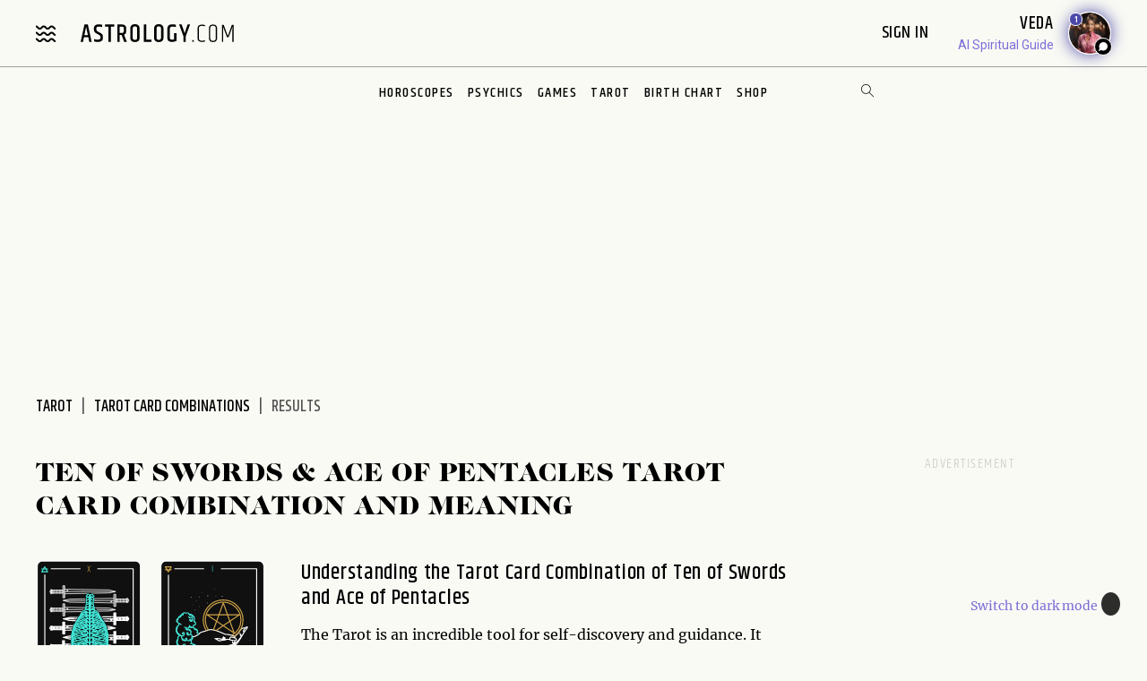

--- FILE ---
content_type: text/plain; charset=utf-8
request_url: https://tag.bounceexchange.com/2164/i.js
body_size: 4796
content:
(function() { function bxBootstrap() {
	var re = /bot|crawl|slurp|spider|mediapartners|headlesschrome|snap-prefetch|remotasks|woorank|uptime\.com|facebookexternalhit|facebookcatalog/i;
	if (re.test(navigator.userAgent) || navigator.userAgent == '') {
		return;
	}

	if (!(window.bouncex&&bouncex.website)) {
		var pushedData = [];
		var pushedClientEvents = [];
		if(window.bouncex && bouncex.push && bouncex.length){
			pushedData = bouncex;
		}
		if (window.bouncex && bouncex.clientEvents && bouncex.clientEvents.length) {
           pushedClientEvents = bouncex.clientEvents;
        }
		window.bouncex = {};
		bouncex.pushedData = pushedData;
		bouncex.pushedClientEvents = pushedClientEvents;
		bouncex.website = {"id":2164,"name":"Horoscope Inc. | Astrology","cookie_name":"bounceClientVisit2164","domain":"astrology.com","ct":"fp_local_storage","ally":0,"ei":1,"tcjs":"","cjs":"/* https://www.wrike.com/open.htm?id=120958849 */\nbouncex.failCampaignTypeOnImpression = function(impressedCampaignId, campaignTypeToFail){\n    var campaigns = window.bouncex && window.bouncex.campaigns;\n    for (var campaignId in campaigns) {\n        if (campaignId != impressedCampaignId && campaigns[campaignId].type == campaignTypeToFail) {\n            bouncex.campaigns[campaignId].failed = true;\n        }\n    }\n};\n\n// // dbm and beeswax uniquecount\n// var $body = jQuery('body');\n// var axel = Math.random() + \"\";\n// var a = axel * 10000000000000;\n// var dbmPixel = '<img src=\"https://ad.doubleclick.net/ddm/activity/src=5777706;type=invmedia;cat=sqayow3p;dc_lat=;dc_rdid=;tag_for_child_directed_treatment=;ord=' + a + '?\" width=\"1\" height=\"1\" alt=\"\"/>';\n// var beeswaxPixel = '<img src=\"https://cnv.event.prod.bidr.io/log/cnv?tag_id=24&buzz_key=bouncex&value=&segment_key=&order=&ord='+a+'\" height=\"0\" width=\"0\">';\n\n// $body.append(dbmPixel);\n// $body.append(beeswaxPixel);\n// // uniquecount end\n\n/* https://www.wrike.com/open.htm?id=955597128 */\n!function(){\n    var geq=window.geq=window.geq||[];\n    if (geq.initialize) {\n        return;\n    }\n    if (geq.invoked) {\n        if (window.console && console.error) {\n            console.error(\"GE snippet included twice.\");\n        }\n        return;\n    }\n    geq.invoked = true;\n    geq.methods = [\"page\", \"suppress\", \"trackOrder\", \"identify\", \"addToCart\", \"callBack\"];\n    geq.factory = function(method) {\n        return function() {\n            var args = Array.prototype.slice.call(arguments);\n            args.unshift(method);\n            geq.push(args);\n            return geq;\n        };\n    };\n    for (var i = 0; i < geq.methods.length; i++) {\n        var key = geq.methods[i];\n        geq[key] = geq.factory(key);\n    }\n    geq.load = function(key) {\n        var script = document.createElement(\"script\");script.type = \"text/javascript\";\n        script.async = true;\n        if (location.href.includes(\"vge=true\")) {\n            script.src = \"https://s3-us-west-2.amazonaws.com/jsstore/a/\" + key + \"/ge.js?v=\" + Math.random();\n        } else {\n            script.src = \"https://s3-us-west-2.amazonaws.com/jsstore/a/\" + key + \"/ge.js\";\n        }\n        var first = document.getElementsByTagName(\"script\")[0];\n        first.parentNode.insertBefore(script, first);\n    };\n    geq.SNIPPET_VERSION = \"1.6.0\";\n    geq.load(\"JKRHV9Q\");\n}();\n\nbouncex.infoStore = {\n    sessionStorageIdentifier: 'bxInfoStore',\n    set: function(data) {\n        var hashedData = bouncex.lz.compressToURI(JSON.stringify(data));\n        try {\n            sessionStorage.setItem(this.sessionStorageIdentifier, hashedData);\n        } catch(e) {\n            bouncex.err('session storage failure');\n        }\n    },\n \n    get: function() {\n        var info = sessionStorage.getItem(this.sessionStorageIdentifier);\n        return info ? JSON.parse(bouncex.lz.decompressFromURI(info)) : '';\n    },\n \n    infoIsStored: function() {\n        return !!sessionStorage.getItem(this.sessionStorageIdentifier);\n    },\n     \n    populateFields: function(fields) {\n        if (!this.infoIsStored()) return;\n         \n        var data = this.get();\n        for (var field in fields) {\n            if (fields.hasOwnProperty(field)) {\n                fields[field].val(data[field]);\n            }\n        }\n    }\n};\n\n/*  */\n/* enable.feature.USE_GPP_COMPLIANCE */\n/* enable.feature.UID2 */\n/* enable.feature.TCF_ENABLE_NEW_PURPOSE_LIST */","force_https":false,"waypoints":false,"content_width":0,"gai":"","swids":"","sd":0,"ljq":"auto","campaign_id":0,"is_preview":false,"aco":{"first_party_limit":"3500","local_storage":"1"},"cmp":{"gdpr":1,"gmp":0,"whitelist_check":0},"burls":[{"prop":"contains","val":"v3.astrology.com"},{"prop":"contains","val":"/birth-chart/"}],"ple":false,"fbe":false,"ffs":"PRESTRUCTURE_OPT_IN,INTENT_IQ_INTEGRATION,PREVENT_IFRAME_CONTENT_ADDED_TWICE","mas":1,"map":1,"gar":true,"ete":0,"ettm":true,"etjs":"","dge":true,"bxidLoadFirst":false,"pie":true,"cme":true,"gbi_enabled":1,"bpush":false,"pt":{"article":{"testmode":false,"val":[[{"activation":"js","prop":"","prop2":"","prop3":"","val":"document.querySelectorAll('.hub-container, .hub-headline, [class*=\"compatibility-game\"]').length > 0;"},{"activation":"current_page_url","prop":"contains","prop2":"","prop3":"","val":"/article"},{"activation":"js","prop":"","prop2":"","prop3":"","val":"document.querySelectorAll('meta[content=\"article\"]').length > 0;"},{"activation":"current_page_url","prop":"contains","prop2":"","prop3":"","val":"/dream-dictionary/"},{"activation":"current_page_url","prop":"contains","prop2":"","prop3":"","val":"/numerology"}]]},"category":{"testmode":false,"val":[[{"activation":"js","prop":"","prop2":"","prop3":"","val":"document.querySelectorAll('.page__title, .woocommerce-products-header').length > 0;\n"},{"activation":"current_page_url","prop":"contains","prop2":"","prop3":"","val":"/chinese-zodiac"},{"activation":"current_page_url","prop":"contains","prop2":"","prop3":"","val":"/love-sex"}],[{"activation":"js","prop":"","prop2":"","prop3":"","val":"document.querySelectorAll('.homepage').length === 0;"}],[{"activation":"current_page_url","prop":"not_contains","prop2":"","prop3":"","val":"/chinese-zodiac/"}],[{"activation":"current_page_url","prop":"not_contains","prop2":"","prop3":"","val":"/tarot/"}],[{"activation":"current_page_url","prop":"not_contains","prop2":"","prop3":"","val":"/horoscope/"}]]},"gallery":{"testmode":false,"val":[[{"activation":"js","prop":"","prop2":"","prop3":"","val":"document.querySelectorAll('.game-container, .zodiac-man-woman').length > 0;"},{"activation":"current_page_url","prop":"contains","prop2":"","prop3":"","val":"/tarot/"},{"activation":"current_page_url","prop":"contains","prop2":"","prop3":"","val":"/astrology-calendar"},{"activation":"current_page_url","prop":"contains","prop2":"","prop3":"","val":"/games/"}],[{"activation":"current_page_url","prop":"not_contains","prop2":"","prop3":"","val":"/article "}]]},"home":{"testmode":false,"val":[[{"activation":"js","prop":"","prop2":"","prop3":"","val":"document.querySelectorAll('.homepage').length > 0;"}],[{"activation":"current_page_url","prop":"not_contains","prop2":"","prop3":"","val":"localhost:"}],[{"activation":"current_page_url","prop":"not_contains","prop2":"","prop3":"","val":"local.astrology.com"}]]},"horoscope":{"testmode":false,"val":[[{"activation":"current_page_url","prop":"contains","prop2":"","prop3":"","val":"/horoscope/"}],[{"activation":"current_page_url","prop":"not_contains","prop2":"","prop3":"","val":"daily.htm"}]]},"search":{"testmode":false,"val":[[{"activation":"current_page_url","prop":"contains","prop2":"","prop3":"","val":"/search"}]]}},"els":{"Encore":".footer-wrapper footer, body > footer","EndCap":".more-horoscope-topics, .most-popular-on-acom-carousel","Floating_Masthead":".module-ad:eq(0)","Masthead":".module-ad:eq(0)","infeed":"div.topic+div.topic, div.topic+.bxc+div.topic, div.grid-layout-2col-stacked > section > div.mx-auto.text-center.mt-2 p + p, div.grid-layout-2col-stacked > section > div.mx-auto.text-center.mt-2 p+ .bxc + p, .editorial-article__feed","infeed_articlespage_hide_this":"[id*=\"skm-boomerang-el\"]","infeed_bonus_and_article":".daily-bonus, p:not(.byline):has(> a)","infeed_daily_bonus":".daily-bonus"},"vars":[{"name":"ad_visible","polling":"all","persist":"no","page_types":[],"testmode":false,"default":"false","code":"jQuery('ins[data-vignette-loaded]').is(':visible');","trigger":""},{"name":"backfill_deployment","polling":"all","persist":"no","page_types":[],"testmode":false,"default":0,"code":"bouncex.gbi2 ? bouncex.gbi2.getFailedDeployments().join(',') : '';","trigger":"pageload"},{"name":"page_type","polling":"none","persist":"no","page_types":[],"testmode":false,"default":"false","code":"bouncex.website.pts;","trigger":"pageload"},{"name":"submitted_daily","polling":"all","persist":"permanent","page_types":[],"testmode":false,"default":"false","code":"null;","trigger":"pageload"},{"name":"submitted_weekly","polling":"all","persist":"permanent","page_types":[],"testmode":true,"default":"false","code":"null;","trigger":"pageload"},{"name":"submitted_monthly","polling":"all","persist":"permanent","page_types":[],"testmode":true,"default":"false","code":"null;","trigger":"pageload"},{"name":"submitted_love","polling":"all","persist":"permanent","page_types":[],"testmode":false,"default":"false","code":"null;","trigger":"pageload"},{"name":"submitted_tarot","polling":"all","persist":"permanent","page_types":[],"testmode":false,"default":"false","code":"null;","trigger":"pageload"},{"name":"article_name","polling":"none","persist":"no","page_types":["article"],"testmode":false,"default":"false","code":"jQuery('.grid__main h1').text().trim() || jQuery('.section-headline h1').text().trim() || jQuery('.page__title').text().trim();","trigger":"pageload"},{"name":"zodiac_sign","polling":"none","persist":"no","page_types":[],"testmode":false,"default":"false","code":"(function() {\n    var signsArray = ['Aries', 'Taurus', 'Gemini', 'Cancer', 'Leo', 'Virgo', 'Libra', 'Scorpio', 'Sagittarius', 'Capricorn', 'Aquarius', 'Pisces'],\n        text = (jQuery('meta[property=\"og:title\"]').attr('content') || '').toLowerCase();\n        if (text) {\n            for (var i = 0; i < signsArray.length; i++) {\n                var sign = signsArray[i].toLowerCase();\n                if (text.indexOf(sign) > -1) {\n                    return signsArray[i];\n                }\n            }\n        }\n     return false;\n}());","trigger":"pageload"},{"name":"ecap_seen_visit","polling":"none","persist":"visit","page_types":[],"testmode":false,"default":"false","code":"null;","trigger":"pageload"},{"name":"corner_tab_seen","polling":"none","persist":"no","page_types":[],"testmode":false,"default":"false","code":"null;","trigger":"pageload"},{"name":"product_title","polling":"none","persist":"no","page_types":["article"],"testmode":false,"default":"false","code":"jQuery('.product-name[data-title=\"Product\"] > a').first().text();","trigger":"pageload"},{"name":"logged_in","polling":"none","persist":"no","page_types":[],"testmode":false,"default":"false","code":"!!window.sessionStorage.uname;","trigger":"pageload"}],"dgu":"pixel.cdnwidget.com","dgp":false,"ba":{"enabled":0,"fbte":0},"biu":"assets.bounceexchange.com","bau":"api.bounceexchange.com","beu":"events.bouncex.net","ibx":{"tjs":"","cjs":"","miw":0,"mibcx":0,"te":0,"cart_rep":{"get":"","set":""},"ulpj":null,"cus":"","miw_exclude":"","enabled":0},"etjson":null,"osre":false,"osru":"osr.bounceexchange.com/v1/osr/items","checkDfp":false,"gamNetwork":"","spa":0,"spatm":1,"preinit_cjs":"","crs":{"integrations":null,"pageCount":null},"mat":0,"math":0,"cpnu":"coupons.bounceexchange.com","dfpcms":0,"sms":{"optm":"","eventSharing":false,"shqId":"","enabled":0},"pde":true,"fmc":["AW","AI","AG","AR","BS","BB","BZ","BM","BO","BQ","BR","CA","KY","CL","CO","CR","CU","CW","DM","DO","EC","SV","GF","GL","GD","GT","GP","HT","HN","JM","MQ","MX","MS","NI","PA","PY","PE","PR","PM","MF","BL","KN","LC","VC","SX","SR","TT","US","UM","UY","VE","VG","VI"],"fme":true,"fmx":"","uid2":true,"iiq":false,"sdk":{"android":{"enabled":false,"enabledVersions":[],"eventModifications":null},"ios":{"enabled":false,"enabledVersions":[],"eventModifications":null}},"onsite":{"enabled":1},"ads":{"enabled":1,"schainSellerDomain":"astrology.com"},"pubs":{"enabled":1},"websdk":{"enabled":0,"devMode":0},"ga4_property_id":"358128990","ga4_measurement_id":"G-QQ50MSVKT9","tag_state_domain":"","tag_state_domain_enabled":false,"tag_state_sst_enabled":false}
;

		bouncex.tag = 'tag3';
		bouncex.$ = window.jQuery;
		bouncex.env = 'production';
		bouncex.restrictedTlds = {"casl":{"ca":1},"gdpr":{"ad":1,"al":1,"at":1,"ax":1,"ba":1,"be":1,"bg":1,"by":1,"xn--90ais":1,"ch":1,"cy":1,"cz":1,"de":1,"dk":1,"ee":1,"es":1,"eu":1,"fi":1,"fo":1,"fr":1,"uk":1,"gb":1,"gg":1,"gi":1,"gr":1,"hr":1,"hu":1,"ie":1,"im":1,"is":1,"it":1,"je":1,"li":1,"lt":1,"lu":1,"lv":1,"mc":1,"md":1,"me":1,"mk":1,"xn--d1al":1,"mt":1,"nl":1,"no":1,"pl":1,"pt":1,"ro":1,"rs":1,"xn--90a3ac":1,"ru":1,"su":1,"xn--p1ai":1,"se":1,"si":1,"sj":1,"sk":1,"sm":1,"ua":1,"xn--j1amh":1,"va":1,"tr":1}};
		bouncex.client = {
			supportsBrotli: 1
		};
		bouncex.assets = {"ads":"a2b6e111622bb2d47d82e53050955d54","creativesBaseStyles":"a53944a2","gpsAuction":"bbb80866120d17013073bb6d284cbd6b","inbox":"d6c8d32b386d0fba348241d2c8b6dbc7","onsite":"1238d00d70e4de87443df9eb69ff1a61","sms":"e39203556bab2366e56296ce42e974a7","websdk":"13f6b0f39e04cf863272873488f120ed","website_campaigns_2164":"749082c516a9d73be898072b2b835bdd"};
		bouncex.push = function(pushData) {
			bouncex.pushedData.push(pushData);
		}

		var runtime = document.createElement('script');
		runtime.setAttribute('src', '//assets.bounceexchange.com/assets/smart-tag/versioned/runtime_c81e76ee00d795b1eebf8d27949f8dc5.br.js');
		runtime.setAttribute('async', 'async');

		bouncex.initializeTag = function() {
			var script = document.createElement('script');
			script.setAttribute('src', '//assets.bounceexchange.com/assets/smart-tag/versioned/main-v2_96ddfff027385712c2a0879c2a9ea235.br.js');
			script.setAttribute('async', 'async');
			document.body.appendChild(script);


			var deviceGraphScript = document.createElement('script');
			deviceGraphScript.setAttribute('src', '//assets.bounceexchange.com/assets/smart-tag/versioned/cjs_min_92abedfd1b9757a428bfcd7452d0081f.js');
			deviceGraphScript.setAttribute('async', 'async');
			var dgAttrs = [{"Key":"id","Value":"c.js"},{"Key":"async","Value":"true"},{"Key":"data-apikey","Value":"2^HIykD"},{"Key":"data-cb","Value":"bouncex.dg.initPostDeviceGraph"},{"Key":"data-bx","Value":"1"},{"Key":"data-gm","Value":"1"},{"Key":"data-fire","Value":"1"},{"Key":"data-adcb","Value":"bouncex.dg.getAdsOptStatus"}];
			if (dgAttrs) {
				for (var i = 0; i < dgAttrs.length; i++) {
					deviceGraphScript.setAttribute(dgAttrs[i].Key, dgAttrs[i].Value);
				}
			}
			document.body.appendChild(deviceGraphScript);

			bouncex.initializeTag = function() {};
		};

		runtime.onload = bouncex.initializeTag;
		document.body.appendChild(runtime);

	}


}

if (document.readyState === "loading") {
	document.addEventListener("DOMContentLoaded", bxBootstrap);
} else {
	bxBootstrap();
}})();

--- FILE ---
content_type: application/javascript
request_url: https://www.astrology.com/js/jquery.lazyload.extended.min.js?v=1600123116
body_size: 2653
content:
function setUpLoadMoreButton(e, t, i, o) { $(e) && (numOfRowsToDisplayAtATime = t, initialNumberOfRow = t, size_li = $(e).length, $(e + ":lt(" + initialNumberOfRow + ")").show(), initialNumberOfRow >= size_li && $(i).hide(), $(i).click((function () { initialNumberOfRow = initialNumberOfRow + numOfRowsToDisplayAtATime <= size_li ? initialNumberOfRow + numOfRowsToDisplayAtATime : size_li, $(e + ":lt(" + initialNumberOfRow + ")").show(), initialNumberOfRow >= size_li && $(i).hide() })), o && $(o).click((function () { initialNumberOfRow = initialNumberOfRow - numOfRowsToDisplayAtATime < 0 ? numOfRowsToDisplayAtATime : initialNumberOfRow - numOfRowsToDisplayAtATime, $(e).not(":lt(" + initialNumberOfRow + ")").hide() }))) } !function (e, t, i, o) { var n = e(t); e.fn.lazyload = function (a) { var r, f = this, l = { threshold: 0, failure_limit: 0, event: "scroll", effect: "show", container: t, data_attribute: "original", skip_invisible: !0, appear: null, load: null, placeholder: "[data-uri]" }; function s() { var t = 0; f.each((function () { var i = e(this); if (!l.skip_invisible || i.is(":visible")) if (e.abovethetop(this, l) || e.leftofbegin(this, l)); else if (e.belowthefold(this, l) || e.rightoffold(this, l)) { if (++t > l.failure_limit) return !1 } else i.trigger("appear"), t = 0 })) } return a && (o !== a.failurelimit && (a.failure_limit = a.failurelimit, delete a.failurelimit), o !== a.effectspeed && (a.effect_speed = a.effectspeed, delete a.effectspeed), e.extend(l, a)), r = l.container === o || l.container === t ? n : e(l.container), 0 === l.event.indexOf("scroll") && r.bind(l.event, (function () { return s() })), this.each((function () { "ad-slot" == l.data_attribute ? function (i) { var o = i, n = e(o); o.loaded = !1, n.one("appear", (function () { var i = n.attr("data-" + l.data_attribute); if (i && !this.loaded) { var a = i.slice(0, -2) || []; blogherads.adq.push((function () { blogherads.defineResponsiveSlot(t[a], i).display() })), n.removeAttr("data-" + l.data_attribute), n.removeAttr("class"), n.addClass(i), o.loaded = !0; var r = e.grep(f, (function (e) { return !e.loaded })); f = e(r) } })) }(this) : function (i) { var n = i, a = e(n), r = a.attr("data-" + l.data_attribute); n.loaded = !1, a.attr("src") !== o && !1 !== a.attr("src") || (a.is("img") || a.is("iframe")) && (r && e.elementInViewport(n) ? (a.attr("src", r), a.removeAttr("data-" + l.data_attribute)) : a.attr("src", l.placeholder)), a.one("appear", (function () { if (a.attr("data-" + l.data_attribute) && !this.loaded) { if (l.appear) { var i = f.length; l.appear.call(n, i, l) } e("<img />").bind("load", (function () { a.hide(), a.is("img") ? (a.attr("src", r), a.removeAttr("data-" + l.data_attribute)) : a.css("background-image", "url('" + r + "')"), a[l.effect](l.effect_speed), n.loaded = !0; var t = e.grep(f, (function (e) { return !e.loaded })); if (f = e(t), l.load) { var i = f.length; l.load.call(n, i, l) } })).attr("src", r), (a.is("#listingsWidgetFrame") || a.is("#email-capture-iframe")) && (n.loaded = !0, a.attr("src", r), a.removeAttr("data-" + l.data_attribute)), a.is("#equalweb-scrpt") && (n.loaded = !0, t.interdeal = { sitekey: "54845568460e92b488697b0391160627", domains: { js: "https://cdn.equalweb.com/", acc: "https://access.equalweb.com/" }, Menulang: a.attr("data-lang") }, e("head").append("<style>#INDmenu-btn { display: none!important }</style>"), e.getScript(r).done((function (i, o) { e("#equalweb-icon").show(), e("#equalweb-icon").click(t.interdeal.a11y.openMenu) }), { integrity: "sha512-YxhVaPiQod/CzOAJfJGAvDUZwFnOTWC43rUispL33FBWCOyWe/JSqlx2Zk9rw8RZsFYyw+xXVkTQY8NsHxx/QA==", crossorigin: "anonymous" }).fail((function (e, t, i) { console.log(i) })), a.remove()) } })) }(this), 0 !== l.event.indexOf("scroll") && $self.bind(l.event, (function () { self.loaded || $self.trigger("appear") })) })), n.bind("resize", (function () { s() })), /(?:iphone|ipod|ipad).*os 5/gi.test(navigator.appVersion) && n.bind("pageshow", (function (t) { t.originalEvent && t.originalEvent.persisted && f.each((function () { e(this).trigger("appear") })) })), e(i).ready((function () { s() })), this }, e.elementInViewport = function (e) { for (var i = e.offsetTop, o = e.offsetLeft, n = e.offsetWidth, a = e.offsetHeight; e.offsetParent;)i += (e = e.offsetParent).offsetTop, o += e.offsetLeft; return i < t.pageYOffset + t.innerHeight && o < t.pageXOffset + t.innerWidth && i + a > t.pageYOffset && o + n > t.pageXOffset }, e.belowthefold = function (i, a) { return (a.container === o || a.container === t ? (t.innerHeight ? t.innerHeight : n.height()) + n.scrollTop() : e(a.container).offset().top + e(a.container).height()) <= e(i).offset().top - a.threshold }, e.rightoffold = function (i, a) { return (a.container === o || a.container === t ? n.width() + n.scrollLeft() : e(a.container).offset().left + e(a.container).width()) <= e(i).offset().left - a.threshold }, e.abovethetop = function (i, a) { return (a.container === o || a.container === t ? n.scrollTop() : e(a.container).offset().top) >= e(i).offset().top + a.threshold + e(i).height() }, e.leftofbegin = function (i, a) { return (a.container === o || a.container === t ? n.scrollLeft() : e(a.container).offset().left) >= e(i).offset().left + a.threshold + e(i).width() }, e.inviewport = function (t, i) { return !(e.rightoffold(t, i) || e.leftofbegin(t, i) || e.belowthefold(t, i) || e.abovethetop(t, i)) }, e.extend(e.expr[":"], { "below-the-fold": function (t) { return e.belowthefold(t, { threshold: 0 }) }, "above-the-top": function (t) { return !e.belowthefold(t, { threshold: 0 }) }, "right-of-screen": function (t) { return e.rightoffold(t, { threshold: 0 }) }, "left-of-screen": function (t) { return !e.rightoffold(t, { threshold: 0 }) }, "in-viewport": function (t) { return e.inviewport(t, { threshold: 0 }) }, "above-the-fold": function (t) { return !e.belowthefold(t, { threshold: 0 }) }, "right-of-fold": function (t) { return e.rightoffold(t, { threshold: 0 }) }, "left-of-fold": function (t) { return !e.rightoffold(t, { threshold: 0 }) } }) }(jQuery, window, document), $((function () { $("img").lazyload({ effect: "fadeIn" }), $("#listingsWidgetFrame") && $("#listingsWidgetFrame").lazyload({ effect: "fadeIn" }), $("#email-capture-iframe") && $("#email-capture-iframe").lazyload({ effect: "fadeIn" }), $("#equalweb-scrpt") && $("#equalweb-scrpt").lazyload() }));

--- FILE ---
content_type: image/svg+xml
request_url: https://www.astrology.com/img/tarot/card/ten-of-swords.svg
body_size: 13380
content:
<svg xmlns="http://www.w3.org/2000/svg" width="191" height="267" viewBox="0 0 191 267">
    <g fill="none" fill-rule="evenodd">
        <g>
            <g>
                <g stroke="#FFF" stroke-linecap="round" stroke-linejoin="round">
                    <path fill="#101010" stroke-width="2.5" d="M177.795 263.217H9.62c-5.22 0-9.452-4.192-9.452-9.365V9.365C.17 4.193 4.401 0 9.621 0h168.174c5.22 0 9.452 4.193 9.452 9.365v244.487c0 5.173-4.232 9.365-9.452 9.365z" transform="translate(-477 -988) translate(479 989) translate(0 .569)"/>
                    <path stroke-width="1.25" d="M27.521 85.394L46.91 85.357 46.921 90.816 27.531 90.854zM25.186 91.768L26.308 91.766 27.431 91.763 27.417 84.686 25.172 84.691zM26.397 84.688L26.41 91.766" transform="translate(-477 -988) translate(479 989) translate(0 .569)"/>
                    <path stroke-width="1.25" d="M25.183 90.271s-1.735-.218-1.943-2.038c0 0-.003-1.745 1.935-2.09M50.29 91.988L130.294 90.556 141.718 88.107 130.283 85.096 50.274 83.79M50.283 88.131L80.897 87.819M81.917 87.817L83.55 87.814M84.366 87.812L83.958 87.813M85.387 87.81L141.718 88.107M54.159 87.062L55.789 85.845M53.545 86.456L54.972 85.442M55.383 87.059L56.198 86.451" transform="translate(-477 -988) translate(479 989) translate(0 .569)"/>
                    <path stroke-width="1.25" d="M46.833 98.602L46.793 77.572 50.262 77.565 50.303 98.595zM48.67 98.598L48.63 77.568M29.309 90.746L29.318 85.39M31.546 90.793L31.555 85.436M33.669 90.719L33.677 85.363M35.906 90.766L35.914 85.409M38.427 90.671L38.436 85.315M40.441 90.999L40.673 85.361M42.787 90.644L42.795 85.288M45.024 90.691L45.032 85.334M161.762 74.211L142.373 74.248 142.362 68.788 161.752 68.751zM164.097 67.837L162.975 67.839 161.852 67.841 161.866 74.918 164.111 74.914zM162.886 74.916L162.872 67.839" transform="translate(-477 -988) translate(479 989) translate(0 .569)"/>
                    <path stroke-width="1.25" d="M164.1 69.333s1.735.219 1.943 2.038c0 0 .003 1.746-1.935 2.09M138.993 67.617L58.989 69.049 47.565 71.498 59 74.509 139.008 75.815M139 71.474L108.386 71.785M107.366 71.787L105.733 71.791M104.917 71.792L105.325 71.791M103.896 71.794L47.565 71.498M135.124 72.543L133.494 73.759M135.738 73.148L134.311 74.162M133.9 72.545L133.084 73.153" transform="translate(-477 -988) translate(479 989) translate(0 .569)"/>
                    <path stroke-width="1.25" d="M142.449 61.003L142.49 82.032 139.021 82.039 138.979 61.01zM140.612 61.007L140.653 82.036M159.974 68.858L159.965 74.215M157.736 68.812L157.728 74.168M155.614 68.885L155.606 74.242M153.377 68.839L153.369 74.196M150.856 68.933L150.847 74.289M148.842 68.605L148.61 74.243M146.496 68.96L146.488 74.317M144.259 68.914L144.251 74.27M27.521 52.737L46.91 52.7 46.921 58.159 27.531 58.197zM25.186 59.111L26.308 59.109 27.431 59.107 27.417 52.03 25.172 52.034zM26.397 52.031L26.41 59.109" transform="translate(-477 -988) translate(479 989) translate(0 .569)"/>
                    <path stroke-width="1.25" d="M25.183 57.614s-1.735-.218-1.943-2.038c0 0-.003-1.745 1.935-2.09M50.29 59.331L130.294 57.899 141.718 55.45 130.283 52.439 50.274 51.133M50.283 55.474L80.897 55.162M81.917 55.161L83.55 55.157M84.366 55.156L83.958 55.157M85.387 55.154L141.718 55.45M54.159 54.405L55.789 53.188M53.545 53.799L54.972 52.786M55.383 54.403L56.198 53.794" transform="translate(-477 -988) translate(479 989) translate(0 .569)"/>
                    <path stroke-width="1.25" d="M46.833 65.945L46.793 44.915 50.262 44.908 50.303 65.938zM48.67 65.941L48.63 44.912M29.309 58.09L29.318 52.733M31.546 58.136L31.555 52.78M33.669 58.062L33.677 52.706M35.906 58.109L35.914 52.752M38.427 58.015L38.436 52.658M40.441 58.343L40.673 52.705M42.787 57.988L42.795 52.631M45.024 58.034L45.032 52.678" transform="translate(-477 -988) translate(479 989) translate(0 .569)"/>
                </g>
                <path fill="#D1A448" fill-rule="nonzero" d="M68.57 251.5v-10.084h2.143v-.73h-5.099v.73h2.144V251.5h.812zm8.006 0v-.73h-3.67v-4.352h3.199v-.731h-3.2v-4.271h3.67v-.73h-4.481V251.5h4.482zm2.663 0v-6.138l-.031-3.19-.001-.068v-.022c.4 1.039 1.634 4.179 3.702 9.419h1.072v-10.816h-.812v6.171l.033 3.28c-.13-.346-1.365-3.496-3.703-9.45h-1.056V251.5h.796zm12.683.163c.855 0 1.5-.23 1.933-.69.433-.46.65-1.058.65-1.795v-6.17c0-.737-.217-1.335-.65-1.795-.433-.46-1.078-.69-1.933-.69s-1.5.23-1.932.69c-.433.46-.65 1.058-.65 1.794v6.171c0 .737.217 1.335.65 1.795.433.46 1.077.69 1.932.69zm0-.73c-1.18 0-1.77-.585-1.77-1.755v-6.17c0-1.17.59-1.755 1.77-1.755 1.18 0 1.77.585 1.77 1.754v6.171c0 1.17-.59 1.754-1.77 1.754zm5.668.568v-4.921h3.377v-.73H97.59v-4.434h3.524v-.73h-4.336V251.5h.812zm8.103 0l.73-3.167h3.086l.731 3.167h.845l-2.534-10.816h-1.169l-2.533 10.816h.844zm3.654-3.898h-2.76l1.38-5.992 1.38 5.992zm4.092 3.898v-10.816h-.812v10.816h.812zm3.248 0v-4.466h1.576c.173 0 .303-.006.39-.017l1.607 4.483h.893l-1.705-4.661c.931-.347 1.397-1.094 1.397-2.241v-1.478c0-.736-.217-1.326-.65-1.77-.433-.444-1.077-.666-1.932-.666h-2.388v10.816h.812zm1.576-5.23h-1.576v-4.855h1.576c1.18 0 1.77.568 1.77 1.705v1.478c0 1.115-.59 1.672-1.77 1.672z" transform="translate(-477 -988) translate(479 989)"/>
                <g>
                    <path stroke="#FFF" stroke-linecap="round" stroke-linejoin="round" stroke-width="1.875" d="M154.214 237.773L126.932 237.773M44.331 237.773L5.786 237.773 5.786 14.688" transform="translate(-477 -988) translate(479 989) translate(8.446 11.28)"/>
                    <path stroke="#44E7D9" stroke-linecap="round" stroke-linejoin="round" stroke-width="1.875" d="M5.513 0.025L8.136 4.525 10.758 9.025 5.513 9.025 0.269 9.025 2.891 4.525z" transform="translate(-477 -988) translate(479 989) translate(8.446 11.28)"/>
                    <g>
                        <path fill="#000" d="M0.277 0.192L10.75 0.192" transform="translate(-477 -988) translate(479 989) translate(8.446 11.28) translate(0 3.682)"/>
                        <path stroke="#44E7D9" stroke-linecap="round" stroke-linejoin="round" stroke-width="1.875" d="M0.277 0.192L10.75 0.192" transform="translate(-477 -988) translate(479 989) translate(8.446 11.28) translate(0 3.682)"/>
                    </g>
                    <path stroke="#44E7D9" stroke-linecap="round" stroke-linejoin="round" stroke-width="1.875" d="M164.448 242.27L161.826 237.77 159.203 233.27 164.448 233.27 169.692 233.27 167.071 237.77z" transform="translate(-477 -988) translate(479 989) translate(8.446 11.28)"/>
                    <g>
                        <path fill="#000" d="M10.563 0.448L0.09 0.448" transform="translate(-477 -988) translate(479 989) translate(8.446 11.28) translate(159.122 237.979)"/>
                        <path stroke="#44E7D9" stroke-linecap="round" stroke-linejoin="round" stroke-width="1.875" d="M10.563 0.448L0.09 0.448" transform="translate(-477 -988) translate(479 989) translate(8.446 11.28) translate(159.122 237.979)"/>
                    </g>
                    <path stroke="#FFF" stroke-linecap="round" stroke-linejoin="round" stroke-width="1.875" d="M101.27 3.431L165.38 3.431 165.38 224.521M17.276 3.431L69.513 3.431" transform="translate(-477 -988) translate(479 989) translate(8.446 11.28)"/>
                </g>
                <path fill="#D1A448" fill-rule="nonzero" d="M91.878 20.578L93.837 15.984 95.797 20.578 96.726 20.578 94.26 14.953 96.726 9.328 95.797 9.328 93.837 13.94 91.878 9.328 90.949 9.328 93.398 14.953 90.949 20.578z" transform="translate(-477 -988) translate(479 989)"/>
                <g>
                    <path stroke="#FFF" stroke-linecap="round" stroke-linejoin="round" stroke-width="1.875" d="M4.81 60.604L24.199 60.566 24.21 66.026 4.821 66.063zM2.475 66.977L3.598 66.975 4.721 66.973 4.707 59.896 2.462 59.9zM3.686 59.898L3.7 66.975" transform="translate(-477 -988) translate(479 989) translate(22.635 58.474)"/>
                    <path stroke="#FFF" stroke-linecap="round" stroke-linejoin="round" stroke-width="1.875" d="M2.472 65.48S.737 65.263.53 63.444c0 0-.004-1.746 1.935-2.09M27.58 67.197L107.583 65.765 119.008 63.316 107.572 60.305 27.564 58.999M27.572 63.34L58.186 63.029M59.207 63.027L60.84 63.024M61.656 63.022L61.248 63.023M62.677 63.02L119.008 63.317M31.448 62.271L33.078 61.055M30.835 61.666L32.261 60.652M32.673 62.269L33.488 61.661M24.123 73.811L24.082 52.782 27.551 52.775 27.593 73.804zM25.96 73.808L25.919 52.778M6.599 65.956L6.607 60.6M8.836 66.002L8.844 60.646M10.958 65.929L10.967 60.572M13.195 65.975L13.204 60.619M15.717 65.881L15.725 60.525M17.731 66.209L17.963 60.571M20.076 65.854L20.085 60.498M22.313 65.9L22.322 60.544M139.127 49.42L119.738 49.457 119.727 43.998 139.116 43.96zM141.462 43.046L140.339 43.048 139.216 43.051 139.231 50.127 141.476 50.123zM140.251 50.126L140.237 43.048" transform="translate(-477 -988) translate(479 989) translate(22.635 58.474)"/>
                    <path stroke="#FFF" stroke-linecap="round" stroke-linejoin="round" stroke-width="1.875" d="M141.465 44.543s1.735.219 1.943 2.038c0 0 .003 1.745-1.936 2.09M116.357 42.826L36.354 44.259 24.929 46.707 36.365 49.718 116.373 51.024M116.365 46.683L85.751 46.995M84.73 46.997L83.098 47M82.281 47.001L82.689 47.001M81.261 47.003L24.93 46.707M112.489 47.752L110.859 48.969M113.102 48.358L111.676 49.372M111.264 47.755L110.449 48.363M119.814 36.213L119.855 57.242 116.386 57.249 116.344 36.219zM117.977 36.216L118.018 57.246M137.338 44.068L137.33 49.424M135.101 44.021L135.093 49.378M132.979 44.095L132.97 49.451M130.742 44.048L130.734 49.405M128.22 44.142L128.212 49.499M126.207 43.815L125.974 49.453M123.861 44.17L123.852 49.526M121.624 44.123L121.616 49.48M4.449 93.948L23.839 93.911 23.849 99.371 4.46 99.408zM2.114 100.322L3.237 100.32 4.36 100.318 4.346 93.241 2.101 93.245zM3.325 93.243L3.339 100.32" transform="translate(-477 -988) translate(479 989) translate(22.635 58.474)"/>
                    <path stroke="#FFF" stroke-linecap="round" stroke-linejoin="round" stroke-width="1.875" d="M2.112 98.825S.376 98.607.169 96.787c0 0-.004-1.745 1.935-2.09M27.219 100.542L107.222 99.11 118.647 96.661 107.212 93.65 27.203 92.344M27.211 96.685L57.825 96.374M58.846 96.372L60.479 96.368M61.295 96.367L60.887 96.368M62.316 96.365L118.647 96.661M31.087 95.616L32.717 94.4M30.474 95.011L31.9 93.997M32.312 95.614L33.127 95.006" transform="translate(-477 -988) translate(479 989) translate(22.635 58.474)"/>
                    <path stroke="#FFF" stroke-linecap="round" stroke-linejoin="round" stroke-width="1.875" d="M23.762 107.156L23.721 86.126 27.191 86.119 27.232 107.149zM25.599 107.152L25.558 86.123M6.238 99.301L6.247 93.944M8.475 99.347L8.483 93.991M10.597 99.274L10.606 93.917M12.835 99.32L12.843 93.964M15.356 99.226L15.365 93.87M17.37 99.554L17.602 93.916M19.715 99.199L19.724 93.842M21.952 99.245L21.961 93.889M139.127 82.765L119.738 82.802 119.727 77.343 139.116 77.305zM141.462 76.391L140.339 76.393 139.216 76.395 139.231 83.473 141.476 83.468zM140.251 83.471L140.237 76.393" transform="translate(-477 -988) translate(479 989) translate(22.635 58.474)"/>
                    <path stroke="#FFF" stroke-linecap="round" stroke-linejoin="round" stroke-width="1.875" d="M141.465 77.888s1.735.218 1.943 2.038c0 0 .003 1.745-1.936 2.09M116.357 76.171L36.354 77.603 24.929 80.052 36.365 83.063 116.373 84.369M116.365 80.028L85.751 80.34M84.73 80.342L83.098 80.345M82.281 80.346L82.689 80.345M81.261 80.348L24.93 80.052M112.489 81.097L110.859 82.314M113.102 81.703L111.676 82.716M111.264 81.1L110.449 81.708M119.814 69.557L119.855 90.587 116.386 90.594 116.344 69.564zM117.977 69.561L118.018 90.59M137.338 77.413L137.33 82.769M135.101 77.366L135.093 82.722M132.979 77.44L132.97 82.796M130.742 77.393L130.734 82.75M128.22 77.487L128.212 82.844M126.207 77.16L125.974 82.797M123.861 77.515L123.852 82.871M121.624 77.468L121.616 82.824M4.712 127.781L24.101 127.744 24.112 133.203 4.722 133.241zM2.377 134.155L3.499 134.153 4.622 134.151 4.608 127.074 2.363 127.078zM3.588 127.075L3.601 134.153" transform="translate(-477 -988) translate(479 989) translate(22.635 58.474)"/>
                    <path stroke="#FFF" stroke-linecap="round" stroke-linejoin="round" stroke-width="1.875" d="M2.374 132.658S.64 132.44.431 130.62c0 0-.003-1.745 1.935-2.09M27.481 134.375L107.485 132.942 118.909 130.494 107.474 127.483 27.465 126.177M27.474 130.518L58.088 130.206M59.108 130.204L60.741 130.201M61.557 130.2L61.149 130.2M62.578 130.198L118.909 130.494M31.35 129.449L32.98 128.232M30.736 128.843L32.163 127.83M32.574 129.446L33.389 128.838" transform="translate(-477 -988) translate(479 989) translate(22.635 58.474)"/>
                    <path stroke="#FFF" stroke-linecap="round" stroke-linejoin="round" stroke-width="1.875" d="M24.024 140.988L23.984 119.959 27.453 119.952 27.494 140.982zM25.861 140.985L25.821 119.956M6.5 133.134L6.509 127.777M8.737 133.18L8.746 127.824M10.86 133.106L10.868 127.75M13.097 133.152L13.105 127.796M15.618 133.059L15.627 127.702M17.632 133.387L17.864 127.749M19.978 133.032L19.986 127.675M22.215 133.078L22.223 127.721M139.127 116.598L119.738 116.635 119.727 111.175 139.116 111.138zM141.462 110.224L140.339 110.226 139.216 110.228 139.231 117.305 141.476 117.301zM140.251 117.303L140.237 110.226" transform="translate(-477 -988) translate(479 989) translate(22.635 58.474)"/>
                    <path stroke="#FFF" stroke-linecap="round" stroke-linejoin="round" stroke-width="1.875" d="M141.465 111.72s1.735.219 1.943 2.039c0 0 .003 1.745-1.936 2.089M116.357 110.004L36.354 111.436 24.929 113.885 36.365 116.896 116.373 118.202M116.365 113.861L85.751 114.173M84.73 114.174L83.098 114.177M82.281 114.179L82.689 114.178M81.261 114.181L24.93 113.884M112.489 114.93L110.859 116.146M113.102 115.535L111.676 116.549M111.264 114.932L110.449 115.54M119.814 103.39L119.855 124.42 116.386 124.426 116.344 103.397zM117.977 103.394L118.018 124.423M137.338 111.245L137.33 116.601M135.101 111.199L135.093 116.555M132.979 111.272L132.97 116.629M130.742 111.226L130.734 116.582M128.22 111.32L128.212 116.676M126.207 110.992L125.974 116.63M123.861 111.347L123.852 116.704M121.624 111.301L121.616 116.657M139.127 150.795L119.738 150.832 119.727 145.372 139.116 145.335zM141.462 144.42L140.339 144.423 139.216 144.425 139.231 151.502 141.476 151.498zM140.251 151.5L140.237 144.423" transform="translate(-477 -988) translate(479 989) translate(22.635 58.474)"/>
                    <path stroke="#FFF" stroke-linecap="round" stroke-linejoin="round" stroke-width="1.875" d="M141.465 145.917s1.735.219 1.943 2.039c0 0 .003 1.745-1.936 2.089M116.357 144.201L36.354 145.633 24.929 148.081 36.365 151.093 116.373 152.399M116.365 148.058L85.751 148.369M84.73 148.371L83.098 148.374M82.281 148.376L82.689 148.375M81.261 148.378L24.93 148.081M112.489 149.127L110.859 150.343M113.102 149.732L111.676 150.746M111.264 149.129L110.449 149.737M119.814 137.587L119.855 158.617 116.386 158.623 116.344 137.594zM117.977 137.591L118.018 158.62M137.338 145.442L137.33 150.798M135.101 145.396L135.093 150.752M132.979 145.469L132.97 150.826M130.742 145.423L130.734 150.779M128.22 145.517L128.212 150.873M126.207 145.189L125.974 150.827M123.861 145.544L123.852 150.901M121.624 145.498L121.616 150.854" transform="translate(-477 -988) translate(479 989) translate(22.635 58.474)"/>
                    <path fill="#000" d="M64.233 146.91c1.014-8.368-1.013-16.067-1.35-18.075-.339-2.008.337-19.079.337-19.079 3.647-3.686-18.399 11.497-21.622 2.343-5.067-14.392-3.04-39.495-1.013-47.194 2.027-7.698 8.784-18.074 8.784-18.074 1.35-3.347 9.459-14.058 12.837-18.074 3.379-4.017 2.703-18.744 2.703-18.744S64.073-.683 73.106.146c9.033.83 9.06 2.514 7.696 9.37 0 0-.676 14.727 2.702 18.744 3.379 4.017 11.487 14.727 12.838 18.074 0 0 6.757 10.376 8.784 18.075 2.027 7.698 4.054 32.801-1.014 47.194-3.908 11.101-22.78-3.515-21.621-2.343 0 0 .676 17.07.338 19.078-.338 2.008-2.365 9.707-1.352 18.075" transform="translate(-477 -988) translate(479 989) translate(22.635 58.474)"/>
                    <path stroke="#44E7D9" stroke-linecap="round" stroke-linejoin="round" stroke-width="1.875" d="M74.018 52.514s1.823.226 2.962-.903l.114-1.694s.911-.677 2.05-.903c0 0 .684.226.684-1.354s-.228-1.806-1.14-1.806c-.91 0-2.05.225-2.734.677-.683.451-1.595 0-2.05.451-.456.452 0 .678-.456.904V52.4l.57.113zM78.233 46.53s.228 1.356 0 2.258M74.245 58.722s1.823.226 2.963-.903l.114-1.694s.911-.677 2.05-.903c0 0 .684.226.684-1.354s-.228-1.806-1.14-1.806c-.91 0-2.05.225-2.734.677-.683.452-1.595 0-2.05.452-.456.45 0 .677-.456.903v4.515l.57.113zM78.46 52.739s.229 1.355 0 2.257" transform="translate(-477 -988) translate(479 989) translate(22.635 58.474)"/>
                    <path stroke="#44E7D9" stroke-linecap="round" stroke-linejoin="round" stroke-width="1.875" d="M74.245 64.872s1.595.226 2.735-.903l.114-1.919s.716-.68 2.279-.677c0 0 .911.226.911-1.355 0-3.988-1.595-1.806-1.595-1.806s-1.823.226-2.507.677c-.683.452-1.595 0-2.05.452-.456.451 0 .677-.456.903v4.516l.57.112zM78.46 58.89s.229 1.354 0 2.257M74.018 46.231s1.823.185 2.962-.74l.114-1.387s.911-.781 2.05-.966c0 0 .912-.267.912-1.562s0-1.705-.911-1.705c-.912 0-2.507 1.088-3.19 1.458-.684.37-1.596 0-2.052.37-.455.37 0 .555-.455.74v3.7l.57.092zM78.233 40.245s.228 1.355 0 2.258" transform="translate(-477 -988) translate(479 989) translate(22.635 58.474)"/>
                    <path stroke="#44E7D9" stroke-linecap="round" stroke-linejoin="round" stroke-width="1.875" d="M74.473 41.174s.912.452 2.05-.677c-.196-1.26.799-1.92.799-1.92l2.279-.902s.683.025.683-1.355c0-1.333.312-2.395-1.14-1.806-.736.3-1.662.727-2.506.903-.804.168-1.823-.226-2.279.226-.456.451 0 .677-.456.903v4.515l.57.113zM78.689 35.191s.228 1.355 0 2.258M80.109 68.65s2.682.457 3.821.909c1.14.452 7.292 2.935 9.343 3.612 2.05.677 4.102.677 6.836 2.71 2.735 2.031 3.874 4.063 4.558 6.773.683 2.709.683 6.095.683 6.095.228-.903.456-3.838.456-3.838.228-3.16-.683-6.547-3.873-10.16-3.191-3.612-6.61-4.063-8.888-4.74-2.279-.678-9.684-3.048-11.507-3.725-1.824-.678-4.558-1.355-4.558-1.355" transform="translate(-477 -988) translate(479 989) translate(22.635 58.474)"/>
                    <path stroke="#44E7D9" stroke-linecap="round" stroke-linejoin="round" stroke-width="1.875" d="M80.284 58.045s1.14.677 2.507 1.58c1.367.903 10.938 3.612 12.305 4.29 1.367.677 3.19 1.129 4.785 2.483 1.595 1.355 4.33 3.613 5.47 7.225 1.139 3.612.227 6.999.227 6.999" transform="translate(-477 -988) translate(479 989) translate(22.635 58.474)"/>
                    <path stroke="#44E7D9" stroke-linecap="round" stroke-linejoin="round" stroke-width="1.875" d="M105.35 79.944s.456-3.612-2.278-7.676c-2.735-4.063-5.014-4.967-7.064-5.192-2.052-.226-6.381-2.258-7.976-3.161-1.595-.903-7.292-2.484-7.52-2.935M80.312 52.739s2.137-.451 5.327 1.13c3.19 1.58 5.925 2.257 7.52 2.934 1.595.678 3.076 1.468 5.583 3.274s3.874 3.386 4.558 5.193c.683 1.805 1.467 3.386 1.303 6.547" transform="translate(-477 -988) translate(479 989) translate(22.635 58.474)"/>
                    <path stroke="#44E7D9" stroke-linecap="round" stroke-linejoin="round" stroke-width="1.875" d="M79.372 55.336s2.735.677 4.102.677c1.367 0 3.19.677 4.33 1.58 1.14.903 6.836 2.484 6.836 2.484s2.507.903 4.558 2.935c2.05 2.032 4.33 4.515 4.557 6.321 0 0 .188 1.419.208 1.387M79.828 49.24s2.735-.226 4.102.677c1.367.904 3.418 2.258 6.38 3.161 2.963.903 5.47 1.58 6.837 2.71 1.367 1.128 2.734 2.031 3.646 3.837.911 1.807 1.033 3.193 1.033 3.193" transform="translate(-477 -988) translate(479 989) translate(22.635 58.474)"/>
                    <path stroke="#44E7D9" stroke-linecap="round" stroke-linejoin="round" stroke-width="1.875" d="M79.828 46.246s1.823-.167 4.558 1.414c2.734 1.58 5.241 2.483 6.153 2.709.91.225 7.291 2.483 8.203 4.064 0 0 2.734 3.386 3.19 5.644.456 2.257.358 3.333.358 3.333" transform="translate(-477 -988) translate(479 989) translate(22.635 58.474)"/>
                    <path stroke="#44E7D9" stroke-linecap="round" stroke-linejoin="round" stroke-width="1.875" d="M80.284 42.467s4.102 0 6.836 1.355c2.735 1.354 7.065 5.644 7.065 5.644s1.86 2.294 1.842 3.066" transform="translate(-477 -988) translate(479 989) translate(22.635 58.474)"/>
                    <path stroke="#44E7D9" stroke-linecap="round" stroke-linejoin="round" stroke-width="1.875" d="M80.284 39.758s3.19-.226 6.38 1.58c3.191 1.806 5.925 3.613 8.66 7.225 2.734 3.612 2.619 4.288 2.904 5.305" transform="translate(-477 -988) translate(479 989) translate(22.635 58.474)"/>
                    <path stroke="#44E7D9" stroke-linecap="round" stroke-linejoin="round" stroke-width="1.875" d="M80.312 37.449s3.162-.4 7.036 2.309c0 0 3.33 3.002 3.715 4.436" transform="translate(-477 -988) translate(479 989) translate(22.635 58.474)"/>
                    <path stroke="#44E7D9" stroke-linecap="round" stroke-linejoin="round" stroke-width="1.875" d="M80.512 34.34s3.418.677 6.38 3.16c2.963 2.483 5.242 5.419 6.153 6.773.912 1.355.991 2.717.991 2.717M91.064 46.99s.792 1.075-1.348 3.13M92.469 51.021c1.246-.702 1.26-1.555 1.26-1.555M87.274 52.062s-1.25.89-2.525 1.405M88.155 54.996L90.599 53.467M85.354 56.339L80.74 57.593M81.196 30.502s3.874 1.58 6.152 4.289c2.279 2.709 2.368 5.08 2.368 5.08M80.512 33.436s4.163 1.125 5.5 3.385M86.632 39.286s.26.923.033 2.052M86.011 43.365s-.9 2.489-4.225 3.166M89.06 45.04s-1.826 2.791-3.706 3.157M89.716 42.158L89.716 43.21M78.917 51.046c1.139 0 4.345-1.454 4.345-1.454M95.88 54.996s.128 1.017-2.835 1.92M89.377 58.372s-1.464 1.166-5.164 1.887M81.196 61.358s-1.823 1.428-2.963 1.428h-1.14M98.228 56.916s-.194 1.165-1.435 1.824M94.413 60.077s-3.696 1.507-4.697 1.995M86.758 63.345s-3.967 2.15-6.246 2.376M99.99 58.372s.54 1.592-.07 2.608M99.198 63.012s-1.47 1.01-2.672 1.52M92.945 66.192s-2.66 2.164-4.356 2.427M85.354 70.128s-.513 1.076-5.525.592M90.767 72.255s-2.507 1.82-8.66 1.82M98.228 67.657s-2.904 1.685-3.816 2.47M101.042 64.931L99.881 66.398M103 78.78s-.612 1.164-1.524 1.842" transform="translate(-477 -988) translate(479 989) translate(22.635 58.474)"/>
                    <path stroke="#44E7D9" stroke-linecap="round" stroke-linejoin="round" stroke-width="1.875" d="M76.866 72.494s1.14.677 2.05 1.129c.913.451 1.14.451 2.735.903 1.595.451 9.343 2.032 11.394 2.709s5.697 1.355 7.748 3.387 3.874 4.29 4.557 8.579c.684 4.29-.227 5.87-.227 5.87" transform="translate(-477 -988) translate(479 989) translate(22.635 58.474)"/>
                    <path stroke="#44E7D9" stroke-linecap="round" stroke-linejoin="round" stroke-width="1.875" d="M79.6 75.655s1.823.903 5.014 2.031c3.19 1.13 7.747 2.936 9.799 3.387 2.05.451 3.646.226 5.24 1.354 1.596 1.13 5.014 4.968 5.242 8.128.228 3.16 0 3.838 0 3.838M102.238 66.491s.078 1.487 0 1.826M101.932 70.72s-.683 1.574-2.05 2.126M97.862 74.772s-2.082 1.786-4.817 2.463M79.03 77.235c6.495 2.258 8.3 1.441 8.3 1.441" transform="translate(-477 -988) translate(479 989) translate(22.635 58.474)"/>
                    <path stroke="#44E7D9" stroke-linecap="round" stroke-linejoin="round" stroke-width="1.875" d="M76.638 79.719s7.292 3.612 13.445 3.386c0 0 2.752-1.121 3.883-2.141M97.944 78.82s2.62-1.678 2.963-2.308M102.273 75.187s1.227-1.126 1.355-2.022c0 0 .1 3.28-.456 3.45" transform="translate(-477 -988) translate(479 989) translate(22.635 58.474)"/>
                    <path stroke="#44E7D9" stroke-linecap="round" stroke-linejoin="round" stroke-width="1.875" d="M76.866 80.17s1.14.452 2.05 1.355c.913.903 12.534 3.838 12.534 3.838s7.976 1.355 9.799 2.483c0 0 2.05 1.806 2.506 3.387 0 0 1.14 2.483 1.14 5.418v3.386" transform="translate(-477 -988) translate(479 989) translate(22.635 58.474)"/>
                    <path stroke="#44E7D9" stroke-linecap="round" stroke-linejoin="round" stroke-width="1.875" d="M80.056 84.911s5.014 1.129 7.292 2.258c2.279 1.128 6.38 2.935 8.887 3.16 2.507.226 4.786.226 6.38 2.258 1.596 2.032 2.052 4.516 1.824 6.773M86.437 70.72L87.331 73.55M82.829 62.072L83.702 64.592M82.829 56.916L82.64 55.957M82.104 50.12L81.786 49.277M90.083 83.105L89.287 79.701" transform="translate(-477 -988) translate(479 989) translate(22.635 58.474)"/>
                    <path stroke="#44E7D9" stroke-linecap="round" stroke-linejoin="round" stroke-width="1.875" d="M102.16 110.874s.912-.677 1.368-2.032c.455-1.354 1.595-4.515.911-7.676-.684-3.16-1.367-4.967-3.19-6.095-1.823-1.13-4.558-1.355-7.292-1.806-2.735-.452-5.47-.678-9.344-1.58-3.873-.904-5.696-2.259-7.063-3.162" transform="translate(-477 -988) translate(479 989) translate(22.635 58.474)"/>
                    <path stroke="#44E7D9" stroke-linecap="round" stroke-linejoin="round" stroke-width="1.875" d="M79.63 92.136s3.616 1.354 5.44 2.032c1.822.677 3.646 1.58 5.24 2.032 1.596.45 6.837.677 6.837.677s3.418.452 5.013 2.257c1.595 1.807 3.19 5.193 0 11.063" transform="translate(-477 -988) translate(479 989) translate(22.635 58.474)"/>
                    <path stroke="#44E7D9" stroke-linecap="round" stroke-linejoin="round" stroke-width="1.875" d="M77.55 94.845s1.367.903 2.05 1.129c.684.225 4.558.903 7.292 2.257 2.735 1.355 8.888 2.71 11.622 5.419 2.735 2.709 3.646 5.644 3.418 7.902-.228 2.257-.911.903-.911-.226s-.228-2.258-1.367-3.161c-1.14-.903-2.507-2.71-5.242-4.064-2.734-1.355-9.342-4.063-9.342-4.063s-2.735-.904-4.33-1.355c-1.595-.452-2.507-.677-2.507-.677M83.722 91.46s-.704-2.26-.931-2.937c-.228-.677-1.368-1.58-2.735-2.032-1.367-.451-.911.904-.911.904s.538 2.071 1.522 3.067M85.645 91.915s-1.26-2.94-.348-2.94 6.153 2.483 7.748 2.483c0 0-.077-1.251-.267-1.98M93.5 91.458s1.387-.446 2.289-1.013M95.78 86.04s1.823-.677 3.874-3.612M99.654 87.193s1.82-.927 2.505-2.282M103.163 83.397s.592-.97.82-.744c.228.226.019 1.772.019 1.772M103.496 86.794s-.655 1.503-1.11 1.955M100.418 90.986s-1.924 2.333-3.395 2.757M77.55 93.264s1.823 1.807 2.05 2.71" transform="translate(-477 -988) translate(479 989) translate(22.635 58.474)"/>
                    <path stroke="#44E7D9" stroke-linecap="round" stroke-linejoin="round" stroke-width="1.875" d="M82.107 99.36s4.558 4.515 5.47 6.096c.91 1.58.91 2.71.91 2.71M77.55 102.07s3.874 2.709 5.468 3.16c1.596.452 6.153 3.387 6.837 4.064.684.677 2.962 1.806 3.646 3.16.683 1.355.911 2.484-.456 2.033-1.367-.452-2.05-2.258-4.101-3.387-2.052-1.129-3.191-2.483-3.647-2.71-.455-.225-6.152-2.257-6.152-2.257M97.261 105.982s-.798 1.054-2.393 1.506c-1.595.452-3.646-1.355-2.962.226.683 1.58 3.874.903 3.874.903s1.749-.77 2.355-1.852" transform="translate(-477 -988) translate(479 989) translate(22.635 58.474)"/>
                    <path stroke="#44E7D9" stroke-linecap="round" stroke-linejoin="round" stroke-width="1.875" d="M89.528 101.908s2.326 2.512 4.516 2.014c0 0-.771 2.211.824 3.34M98.946 104.096s2.303-3.607 2.986-4.284M102.462 99.812s-1.441 3.838-2.58 4.74M101.172 106.927s1.216-3.051 1.672-3.051c.456 0-.684 4.289-1.14 4.74M100.808 109.79s-2.75 2.89-3.433 3.342c0 0-2.507.225-2.735-.903-.228-1.13.684 0 2.735-1.355 2.05-1.355 2.506-2.257 2.506-2.257M96.529 102.182s2.645-2.39 3.91-4.3M93.5 100.57s2.692-.856 5.22-3.178M101.249 95.07s1.139-2.257 1.367-1.805c.228.45-.228 2.13-.684 2.306M85.797 97.745s-.955-1.094-.272-1.094c.684 0 3.565 2.396 4.403 2.778M95.456 99.699s-.829-1.242-1.164-3.048M96.529 111.25s-.315-.7-.418-2.796" transform="translate(-477 -988) translate(479 989) translate(22.635 58.474)"/>
                    <path stroke="#44E7D9" stroke-linecap="round" stroke-linejoin="round" stroke-width="1.875" d="M93.5 114.588s2.508.801 4.103-.102c0 0-.228-.225-.228-1.354M101.08 111.923s-2.338 2.563-3.477 2.563M73.448 91.233s.683-2.032 2.05-2.484c1.368-.452 1.824-.903 1.824-1.806s-.228-2.258.455-2.483c.684-.226 1.595.451 1.823 0 .229-.452 0-2.484-.455-2.484-.456 0-2.507.226-2.507-.226 0-.451.228-1.128-.456-1.128s-2.506.45-2.734 1.354M78.239 82.653L78.227 84.234M76.638 71.817s0 2.257.456 2.257 1.367-.226 2.05.903c.684 1.129.457 2.258-.91 2.258-1.368 0-1.596.451-1.368 1.354 0 0 .173 1.807-1.394 2.033" transform="translate(-477 -988) translate(479 989) translate(22.635 58.474)"/>
                    <path stroke="#44E7D9" stroke-linecap="round" stroke-linejoin="round" stroke-width="1.875" d="M73.676 74.3s.455-2.257 2.278-2.483c1.823-.226 1.14-1.806 1.14-2.258 0-.452.228-.903 1.14-.677.91.225 2.278.225 2.05-1.13-.228-1.354-1.14-1.805-2.05-1.805-.912 0-1.368 0-1.596-1.13M76.866 51.498s2.05 1.354 2.05-1.806M77.024 44.948s.753-.343.867.958M73.676 98.006s2.278-1.355 2.734-1.806c.456-.452 1.14-.678 1.14-2.032 0-1.355-.228-1.13.91-1.13 1.14 0 1.14-1.128.685-2.483-.456-1.355-2.28-.451-2.28-1.129v-1.359M78.917 67.075s-.228.452 0 1.58M78.233 75.203s0 .452.228 1.355M77.024 35.186s.298-1.975 1.21-1.975c0 0 .683-.226 1.366.225.684.452 1.596-.451 1.596-1.129 0-.677.227-2.257 0-2.708-.228-.452-.912-.226-1.596.225-.683.452-1.823.452-1.823 0" transform="translate(-477 -988) translate(479 989) translate(22.635 58.474)"/>
                    <path stroke="#44E7D9" stroke-linecap="round" stroke-linejoin="round" stroke-width="1.875" d="M74.36 30.05s1.139.452 2.734 0 2.507-.452 2.962-1.58c.456-1.13.684-.452 1.14-.904.455-.451.455-1.58-.228-1.58-.684 0-.912-.226-1.14-.677-.227-.452-1.14-.452-1.14-.452M74.815 23.954s1.367.903 2.735.677c1.367-.225 2.506-1.128 2.506-1.128s.228-.452-.228-1.355-.228-1.129-.683-1.58c-.456-.452-.456 0-1.368-.226M79.145 16.955c-.228.452.228 1.58 0 2.484-.228.903-1.823.903-2.507.452-.683-.452-1.823-.452-1.823-.452h-.684M73.903 103.424s2.28 1.129 2.963-1.58c0 0-.456-1.58 0-1.806.456-.226.456-.452 1.595-.678 1.14-.226-1.595-3.387-1.595-3.387" transform="translate(-477 -988) translate(479 989) translate(22.635 58.474)"/>
                    <path stroke="#44E7D9" stroke-linecap="round" stroke-linejoin="round" stroke-width="1.875" d="M76.866 101.844s1.14 1.806 1.595 2.709c.456.903.228 2.032-.684 2.257-.911.226-1.595.452-1.367 1.13.228.677.456 2.709-.455 2.934-.912.226-2.052-.225-2.052-.225v-12.87" transform="translate(-477 -988) translate(479 989) translate(22.635 58.474)"/>
                    <path stroke="#44E7D9" stroke-linecap="round" stroke-linejoin="round" stroke-width="1.875" d="M74.36 117.421s2.506.452 2.734-.677c0 0-.684-1.58-.684-2.258 0-.677.684-1.354 1.823-1.354 1.14 0 2.962 0 2.962-.903s-1.822-.903-1.822-.903-.912-.226-1.14-1.129c-.228-.903-1.675-1.58-1.675-1.58" transform="translate(-477 -988) translate(479 989) translate(22.635 58.474)"/>
                    <path stroke="#44E7D9" stroke-linecap="round" stroke-linejoin="round" stroke-width="1.875" d="M74.36 124.194s1.139 1.13 1.822.678c.684-.452.684-2.484.684-3.387s-.684-1.806.911-2.032c1.596-.225 2.507-.225 3.19-.451.684-.226.684-2.032 0-2.258-.683-.226-1.366.452-1.822.452-.456 0-.684-.226-.684-1.129s-1.823-1.806-2.279-1.58" transform="translate(-477 -988) translate(479 989) translate(22.635 58.474)"/>
                    <path stroke="#44E7D9" stroke-linecap="round" stroke-linejoin="round" stroke-width="1.875" d="M74.36 131.645s1.367 1.355 2.05 0c.684-1.355-.911-3.161 0-4.064.912-.903 1.823-1.58 2.963-1.355 1.139.226 2.734-.903 2.506-1.58-.228-.678-2.507-.226-3.646-.452-1.14-.226-1.481-.649-1.481-.649" transform="translate(-477 -988) translate(479 989) translate(22.635 58.474)"/>
                    <path stroke="#44E7D9" stroke-linecap="round" stroke-linejoin="round" stroke-width="1.875" d="M73.903 137.289s1.14 2.483 2.507 2.032c1.367-.452.456-1.129.456-2.484 0-1.354.456-2.483 1.14-3.386.683-.903.116-4.183-1.652-3.898" transform="translate(-477 -988) translate(479 989) translate(22.635 58.474)"/>
                    <path stroke="#44E7D9" stroke-linecap="round" stroke-linejoin="round" stroke-width="1.875" d="M74.131 144.288s1.823-.677 2.051 0c.228.677.912 2.483 2.051 2.483 1.14 0 1.367-1.355 1.595-2.258.228-.902-1.14-1.128-1.14-2.031 0-.904 1.14-2.258.912-2.71-.227-.451-.911-2.483-1.367-2.709-.456-.226-.911-.677-1.14-.226M75.514 139.376s-.243 1.525-1.61 1.3M74.131 133s.943-.151 1.383-.753M71.59 52.652s-1.822.225-2.962-.903l-.114-1.693s-.912-.678-2.05-.904c0 0-.684.226-.684-1.354s.228-1.806 1.139-1.806c.912 0 2.05.225 2.735.677.683.451 1.594 0 2.05.451.456.452 0 .678.456.903v4.516l-.57.113zM67.375 46.669s-.228 1.354 0 2.258M71.363 58.86s-1.823.226-2.963-.903l-.114-1.693s-.911-.678-2.05-.903c0 0-.684.225-.684-1.355S65.78 52.2 66.69 52.2c.912 0 2.051.226 2.735.677.683.452 1.595 0 2.05.452.457.451 0 .677.457.903v4.515l-.57.113zM67.147 52.877s-.228 1.355 0 2.258" transform="translate(-477 -988) translate(479 989) translate(22.635 58.474)"/>
                    <path stroke="#44E7D9" stroke-linecap="round" stroke-linejoin="round" stroke-width="1.875" d="M71.363 65.01s-1.596.226-2.735-.902l-.114-1.92s-.717-.68-2.279-.677c0 0-.911.226-.911-1.355 0-3.988 1.595-1.805 1.595-1.805s1.823.225 2.507.677c.683.451 1.595 0 2.05.451.457.452 0 .677.457.903v4.516l-.57.113zM67.147 59.028s-.228 1.354 0 2.257M71.59 46.37s-1.822.184-2.962-.74l-.114-1.388s-.912-.78-2.05-.966c0 0-.912-.266-.912-1.561s0-1.706.911-1.706c.912 0 2.507 1.088 3.19 1.458.684.37 1.595 0 2.051.37.456.37 0 .555.456.74v3.7l-.57.092zM67.375 40.383s-.228 1.355 0 2.258" transform="translate(-477 -988) translate(479 989) translate(22.635 58.474)"/>
                    <path stroke="#44E7D9" stroke-linecap="round" stroke-linejoin="round" stroke-width="1.875" d="M71.135 41.312s-.912.452-2.051-.677c.197-1.26-.798-1.92-.798-1.92l-2.279-.902s-.683.025-.683-1.355c0-1.333-.312-2.395 1.14-1.806.736.3 1.662.727 2.506.903.804.168 1.823-.226 2.279.226.456.451 0 .677.456.903v4.515l-.57.113zM66.919 35.33s-.228 1.354 0 2.257M65.5 68.788s-2.682.457-3.822.91c-1.14.45-7.292 2.934-9.343 3.611-2.05.678-4.102.678-6.836 2.71-2.735 2.032-3.874 4.063-4.558 6.772-.684 2.71-.684 6.096-.684 6.096-.228-.903-.455-3.838-.455-3.838-.228-3.16.684-6.547 3.873-10.16 3.19-3.612 6.61-4.063 8.888-4.74 2.279-.678 9.685-3.048 11.508-3.725 1.823-.678 4.557-1.355 4.557-1.355" transform="translate(-477 -988) translate(479 989) translate(22.635 58.474)"/>
                    <path stroke="#44E7D9" stroke-linecap="round" stroke-linejoin="round" stroke-width="1.875" d="M65.324 58.183s-1.14.677-2.507 1.58c-1.367.904-10.938 3.613-12.305 4.29-1.368.677-3.19 1.129-4.785 2.483-1.596 1.355-4.33 3.613-5.47 7.225-1.139 3.612-.227 6.999-.227 6.999" transform="translate(-477 -988) translate(479 989) translate(22.635 58.474)"/>
                    <path stroke="#44E7D9" stroke-linecap="round" stroke-linejoin="round" stroke-width="1.875" d="M40.258 80.082s-.456-3.612 2.278-7.676c2.735-4.063 5.013-4.966 7.064-5.192 2.051-.226 6.38-2.258 7.976-3.161 1.595-.903 7.292-2.484 7.52-2.935M65.296 52.877s-2.137-.451-5.327 1.13c-3.19 1.58-5.925 2.257-7.52 2.934-1.595.678-3.077 1.468-5.583 3.274-2.507 1.806-3.874 3.387-4.558 5.193-.683 1.806-1.467 3.386-1.303 6.547" transform="translate(-477 -988) translate(479 989) translate(22.635 58.474)"/>
                    <path stroke="#44E7D9" stroke-linecap="round" stroke-linejoin="round" stroke-width="1.875" d="M66.235 55.474s-2.734.677-4.102.677c-1.367 0-3.19.678-4.329 1.58-1.14.903-6.836 2.484-6.836 2.484s-2.507.903-4.558 2.935c-2.05 2.032-4.33 4.515-4.557 6.321 0 0-.189 1.419-.208 1.387M65.78 49.378s-2.735-.226-4.102.677c-1.367.903-3.419 2.258-6.38 3.161-2.963.903-5.47 1.58-6.837 2.71-1.367 1.128-2.734 2.031-3.646 3.837-.912 1.806-1.033 3.193-1.033 3.193" transform="translate(-477 -988) translate(479 989) translate(22.635 58.474)"/>
                    <path stroke="#44E7D9" stroke-linecap="round" stroke-linejoin="round" stroke-width="1.875" d="M65.78 46.384s-1.823-.166-4.558 1.414c-2.734 1.58-5.241 2.483-6.152 2.709-.912.226-7.293 2.483-8.204 4.064 0 0-2.735 3.386-3.19 5.644-.456 2.257-.358 3.333-.358 3.333" transform="translate(-477 -988) translate(479 989) translate(22.635 58.474)"/>
                    <path stroke="#44E7D9" stroke-linecap="round" stroke-linejoin="round" stroke-width="1.875" d="M65.324 42.605s-4.102 0-6.836 1.355c-2.735 1.354-7.065 5.644-7.065 5.644s-1.86 2.295-1.842 3.066" transform="translate(-477 -988) translate(479 989) translate(22.635 58.474)"/>
                    <path stroke="#44E7D9" stroke-linecap="round" stroke-linejoin="round" stroke-width="1.875" d="M65.324 39.896s-3.19-.226-6.38 1.58c-3.19 1.807-5.926 3.613-8.66 7.225-2.735 3.612-2.619 4.288-2.904 5.305" transform="translate(-477 -988) translate(479 989) translate(22.635 58.474)"/>
                    <path stroke="#44E7D9" stroke-linecap="round" stroke-linejoin="round" stroke-width="1.875" d="M65.296 37.587s-3.162-.4-7.036 2.309c0 0-3.33 3.002-3.716 4.436" transform="translate(-477 -988) translate(479 989) translate(22.635 58.474)"/>
                    <path stroke="#44E7D9" stroke-linecap="round" stroke-linejoin="round" stroke-width="1.875" d="M65.096 34.478s-3.418.677-6.38 3.16c-2.963 2.484-5.241 5.419-6.153 6.773-.912 1.355-.991 2.717-.991 2.717M54.544 47.128s-.792 1.076 1.348 3.13M53.14 51.16c-1.247-.703-1.26-1.556-1.26-1.556M58.334 52.2s1.25.89 2.525 1.405M57.453 55.135L55.009 53.605M60.254 56.477L64.868 57.731M64.412 30.64s-3.874 1.58-6.152 4.29c-2.28 2.708-2.368 5.079-2.368 5.079M65.096 33.574s-4.163 1.125-5.5 3.385M58.976 39.424s-.26.923-.033 2.052M59.596 43.503s.9 2.489 4.226 3.166M56.548 45.179s1.826 2.79 3.706 3.156M55.892 42.296L55.892 43.348M66.691 51.184c-1.14 0-4.345-1.453-4.345-1.453M49.727 55.135s-.126 1.016 2.836 1.919M56.23 58.51s1.465 1.166 5.165 1.887M64.412 61.496s1.823 1.428 2.963 1.428h1.14M47.38 57.054s.194 1.165 1.435 1.824M51.196 60.215s3.695 1.507 4.696 1.995M58.85 63.483s3.967 2.15 6.246 2.376M45.618 58.51s-.54 1.592.069 2.608M46.41 63.15s1.47 1.01 2.671 1.521M52.663 66.33s2.66 2.164 4.356 2.427M60.254 70.266s.512 1.076 5.526.592M54.84 72.393s2.508 1.82 8.661 1.82M47.38 67.795s2.904 1.685 3.816 2.47M44.566 65.069L45.727 66.537M42.608 78.918s.612 1.164 1.523 1.842" transform="translate(-477 -988) translate(479 989) translate(22.635 58.474)"/>
                    <path stroke="#44E7D9" stroke-linecap="round" stroke-linejoin="round" stroke-width="1.875" d="M68.742 72.632s-1.14.677-2.05 1.129c-.912.452-1.14.452-2.735.903-1.596.452-9.343 2.032-11.394 2.71-2.05.676-5.697 1.354-7.748 3.386-2.05 2.032-3.874 4.29-4.557 8.579-.684 4.29.227 5.87.227 5.87" transform="translate(-477 -988) translate(479 989) translate(22.635 58.474)"/>
                    <path stroke="#44E7D9" stroke-linecap="round" stroke-linejoin="round" stroke-width="1.875" d="M66.007 75.793s-1.823.903-5.013 2.032-7.747 2.935-9.798 3.386c-2.051.452-3.647.226-5.241 1.355-1.596 1.128-5.014 4.967-5.242 8.128-.228 3.16 0 3.837 0 3.837M43.37 66.63s-.078 1.486 0 1.825M43.676 70.858s.683 1.574 2.05 2.126M47.746 74.91s2.082 1.786 4.817 2.463M66.577 77.373c-6.494 2.258-8.3 1.44-8.3 1.44" transform="translate(-477 -988) translate(479 989) translate(22.635 58.474)"/>
                    <path stroke="#44E7D9" stroke-linecap="round" stroke-linejoin="round" stroke-width="1.875" d="M68.97 79.857s-7.292 3.612-13.445 3.386c0 0-2.752-1.12-3.883-2.14M47.665 78.958s-2.622-1.677-2.964-2.308M43.335 75.325s-1.227-1.126-1.355-2.022c0 0-.1 3.28.456 3.45" transform="translate(-477 -988) translate(479 989) translate(22.635 58.474)"/>
                    <path stroke="#44E7D9" stroke-linecap="round" stroke-linejoin="round" stroke-width="1.875" d="M68.742 80.308s-1.14.452-2.05 1.355c-.912.903-12.534 3.838-12.534 3.838s-7.976 1.354-9.799 2.483c0 0-2.05 1.806-2.506 3.387 0 0-1.14 2.483-1.14 5.418v3.387" transform="translate(-477 -988) translate(479 989) translate(22.635 58.474)"/>
                    <path stroke="#44E7D9" stroke-linecap="round" stroke-linejoin="round" stroke-width="1.875" d="M65.552 85.05s-5.014 1.128-7.292 2.257c-2.28 1.129-6.38 2.935-8.888 3.16-2.506.226-4.785.226-6.38 2.258-1.595 2.032-2.051 4.516-1.823 6.773M59.171 70.858L58.277 73.688M62.779 62.21L61.906 64.73M62.779 57.054L62.968 56.094M63.504 50.258L63.822 49.415M55.525 83.243L56.32 79.838" transform="translate(-477 -988) translate(479 989) translate(22.635 58.474)"/>
                    <path stroke="#44E7D9" stroke-linecap="round" stroke-linejoin="round" stroke-width="1.875" d="M43.448 111.012s-.912-.677-1.367-2.031c-.456-1.355-1.596-4.516-.912-7.677.684-3.16 1.367-4.966 3.19-6.095 1.823-1.129 4.558-1.355 7.292-1.806 2.735-.452 5.47-.678 9.343-1.58 3.874-.904 5.697-2.258 7.065-3.161" transform="translate(-477 -988) translate(479 989) translate(22.635 58.474)"/>
                    <path stroke="#44E7D9" stroke-linecap="round" stroke-linejoin="round" stroke-width="1.875" d="M65.978 92.274s-3.617 1.354-5.44 2.031c-1.822.678-3.646 1.581-5.24 2.033-1.596.451-6.837.677-6.837.677s-3.418.451-5.013 2.258c-1.595 1.806-3.19 5.192 0 11.062" transform="translate(-477 -988) translate(479 989) translate(22.635 58.474)"/>
                    <path stroke="#44E7D9" stroke-linecap="round" stroke-linejoin="round" stroke-width="1.875" d="M68.059 94.983s-1.368.903-2.052 1.129c-.683.226-4.557.903-7.291 2.257-2.735 1.355-8.888 2.71-11.622 5.419-2.734 2.709-3.646 5.644-3.419 7.902.228 2.257.912.903.912-.226 0-1.13.228-2.258 1.367-3.16 1.14-.904 2.507-2.71 5.242-4.065 2.734-1.354 9.342-4.063 9.342-4.063s2.735-.904 4.33-1.355c1.595-.452 2.507-.678 2.507-.678M61.886 91.597s.703-2.258.931-2.936c.228-.677 1.368-1.58 2.735-2.032 1.367-.45.911.903.911.903s-.538 2.072-1.522 3.068M59.963 92.053s1.26-2.94.348-2.94-6.153 2.484-7.748 2.484c0 0 .077-1.252.266-1.98M52.107 91.596s-1.386-.446-2.288-1.013M49.828 86.178s-1.823-.677-3.874-3.612M45.955 87.332s-1.82-.928-2.506-2.282M42.445 83.535s-.592-.97-.82-.744c-.228.226-.019 1.772-.019 1.772M42.112 86.931s.655 1.505 1.11 1.956M45.19 91.124s1.924 2.333 3.395 2.757M68.059 93.402s-1.823 1.807-2.052 2.71" transform="translate(-477 -988) translate(479 989) translate(22.635 58.474)"/>
                    <path stroke="#44E7D9" stroke-linecap="round" stroke-linejoin="round" stroke-width="1.875" d="M63.501 99.498s-4.557 4.516-5.469 6.096c-.912 1.58-.912 2.71-.912 2.71M68.059 102.208s-3.874 2.709-5.47 3.16c-1.595.452-6.152 3.387-6.836 4.064-.683.677-2.962 1.806-3.646 3.16-.684 1.355-.911 2.484.456 2.033 1.367-.452 2.05-2.258 4.102-3.387 2.05-1.129 3.19-2.483 3.646-2.709.455-.226 6.152-2.257 6.152-2.257M48.347 106.12s.797 1.054 2.393 1.506c1.595.451 3.646-1.355 2.962.226-.684 1.58-3.874.903-3.874.903s-1.749-.77-2.356-1.852" transform="translate(-477 -988) translate(479 989) translate(22.635 58.474)"/>
                    <path stroke="#44E7D9" stroke-linecap="round" stroke-linejoin="round" stroke-width="1.875" d="M56.08 102.046s-2.326 2.513-4.516 2.014c0 0 .77 2.211-.824 3.34M46.662 104.234s-2.302-3.607-2.987-4.284M43.146 99.95s1.441 3.838 2.58 4.741M44.436 107.066s-1.216-3.052-1.672-3.052c-.456 0 .684 4.29 1.14 4.74M44.8 109.928s2.75 2.89 3.433 3.342c0 0 2.507.226 2.735-.903.228-1.129-.684 0-2.735-1.355-2.05-1.354-2.506-2.257-2.506-2.257M49.08 102.32s-2.646-2.39-3.91-4.3M52.107 100.71s-2.692-.857-5.22-3.18M44.36 95.209s-1.14-2.258-1.368-1.806c-.228.451.228 2.13.684 2.306M59.81 97.883s.956-1.094.273-1.094c-.684 0-3.565 2.396-4.404 2.778M50.152 99.837s.829-1.242 1.164-3.048M49.08 111.388s.314-.7.417-2.796M52.107 114.726s-2.507.802-4.102-.101c0 0 .228-.226.228-1.355M44.529 112.062s2.337 2.563 3.476 2.563M72.16 91.37s-.683-2.031-2.05-2.483c-1.368-.451-1.824-.903-1.824-1.806s.228-2.258-.455-2.483c-.684-.226-1.596.451-1.824 0-.227-.452 0-2.484.456-2.484s2.507.226 2.507-.225c0-.452-.228-1.13.456-1.13.683 0 2.506.452 2.734 1.355M67.369 82.792L67.381 84.372M68.97 71.955s0 2.257-.456 2.257c-.455 0-1.367-.225-2.05.904-.684 1.128-.457 2.257.91 2.257 1.368 0 1.596.452 1.368 1.355 0 0-.173 1.806 1.394 2.032" transform="translate(-477 -988) translate(479 989) translate(22.635 58.474)"/>
                    <path stroke="#44E7D9" stroke-linecap="round" stroke-linejoin="round" stroke-width="1.875" d="M71.932 74.438s-.456-2.258-2.278-2.483c-1.824-.226-1.14-1.806-1.14-2.258 0-.452-.228-.903-1.139-.677-.911.225-2.279.225-2.051-1.13.228-1.353 1.14-1.805 2.051-1.805.911 0 1.367 0 1.595-1.129M68.742 51.636s-2.05 1.355-2.05-1.806M68.583 45.086s-.753-.343-.866.959M71.932 98.144s-2.278-1.355-2.734-1.806c-.456-.452-1.14-.678-1.14-2.033 0-1.354.228-1.128-.911-1.128-1.14 0-1.14-1.13-.683-2.484.455-1.354 2.278-.45 2.278-1.128v-1.36M66.691 67.214s.228.451 0 1.58M67.375 75.341s0 .452-.228 1.355M68.583 35.324s-.297-1.975-1.208-1.975c0 0-.684-.226-1.368.225-.683.452-1.595-.451-1.595-1.128 0-.678-.228-2.258 0-2.71.228-.451.912-.225 1.595.226.684.452 1.823.452 1.823 0" transform="translate(-477 -988) translate(479 989) translate(22.635 58.474)"/>
                    <path stroke="#44E7D9" stroke-linecap="round" stroke-linejoin="round" stroke-width="1.875" d="M71.249 30.188s-1.14.452-2.735 0-2.507-.452-2.962-1.58c-.456-1.13-.684-.452-1.14-.903-.455-.452-.455-1.581.228-1.581.684 0 .912-.226 1.14-.677.227-.452 1.14-.452 1.14-.452M70.793 24.092s-1.367.903-2.735.677c-1.367-.225-2.506-1.128-2.506-1.128s-.228-.452.228-1.355c.455-.903.227-1.129.684-1.58.455-.452.455 0 1.366-.226" transform="translate(-477 -988) translate(479 989) translate(22.635 58.474)"/>
                    <path stroke="#44E7D9" stroke-linecap="round" stroke-linejoin="round" stroke-width="1.875" d="M66.463 17.094c.228.451-.228 1.58 0 2.483s1.823.903 2.507.452c.684-.452 1.823-.452 1.823-.452s.148.765.832.99M71.704 103.562s-2.278 1.129-2.962-1.58c0 0 .456-1.58 0-1.806-.456-.226-.456-.452-1.595-.678-1.14-.225 1.595-3.386 1.595-3.386" transform="translate(-477 -988) translate(479 989) translate(22.635 58.474)"/>
                    <path stroke="#44E7D9" stroke-linecap="round" stroke-linejoin="round" stroke-width="1.875" d="M68.742 101.982s-1.14 1.806-1.595 2.71c-.456.902-.228 2.03.684 2.257.911.225 1.595.45 1.367 1.128-.228.678-.456 2.71.456 2.935.911.226 2.05-.225 2.05-.225V98.006" transform="translate(-477 -988) translate(479 989) translate(22.635 58.474)"/>
                    <path stroke="#44E7D9" stroke-linecap="round" stroke-linejoin="round" stroke-width="1.875" d="M71.249 117.56s-2.507.451-2.735-.677c0 0 .684-1.58.684-2.258 0-.678-.684-1.355-1.823-1.355-1.14 0-2.963 0-2.963-.903s1.823-.903 1.823-.903.912-.226 1.14-1.129c.228-.903 1.675-1.58 1.675-1.58" transform="translate(-477 -988) translate(479 989) translate(22.635 58.474)"/>
                    <path stroke="#44E7D9" stroke-linecap="round" stroke-linejoin="round" stroke-width="1.875" d="M71.249 124.333s-1.14 1.128-1.823.677c-.684-.452-.684-2.483-.684-3.387 0-.903.684-1.806-.911-2.031-1.596-.226-2.507-.226-3.19-.452-.684-.226-.684-2.032 0-2.258.683-.226 1.366.452 1.822.452.456 0 .684-.226.684-1.13 0-.902 1.823-1.805 2.279-1.58" transform="translate(-477 -988) translate(479 989) translate(22.635 58.474)"/>
                    <path stroke="#44E7D9" stroke-linecap="round" stroke-linejoin="round" stroke-width="1.875" d="M71.249 131.783s-1.368 1.354-2.051 0c-.684-1.355.911-3.16 0-4.064-.912-.903-1.823-1.58-2.963-1.354-1.139.225-2.734-.904-2.506-1.58.228-.678 2.506-.227 3.646-.452 1.14-.226 1.48-.65 1.48-.65" transform="translate(-477 -988) translate(479 989) translate(22.635 58.474)"/>
                    <path stroke="#44E7D9" stroke-linecap="round" stroke-linejoin="round" stroke-width="1.875" d="M71.704 137.427s-1.14 2.483-2.506 2.032c-1.368-.452-.456-1.13-.456-2.484s-.456-2.483-1.14-3.386c-.683-.903-.115-4.183 1.651-3.898" transform="translate(-477 -988) translate(479 989) translate(22.635 58.474)"/>
                    <path stroke="#44E7D9" stroke-linecap="round" stroke-linejoin="round" stroke-width="1.875" d="M71.476 144.426s-1.822-.677-2.05 0c-.228.677-.912 2.483-2.051 2.483-1.14 0-1.367-1.354-1.595-2.257-.228-.903 1.14-1.13 1.14-2.032 0-.903-1.14-2.258-.912-2.71.227-.451.911-2.483 1.367-2.709.456-.226.911-.677 1.139-.226M70.094 139.514s.243 1.526 1.61 1.3M71.476 133.137s-.942-.15-1.382-.752M72.194 68.994v7.451s-.113 1.016.57 1.016c.684 0 .456-1.355.456-4.064v-4.29M72.157 78.025v6.41s-.114.873.57.873c.683 0 .455-1.165.455-3.496v-3.69M72.177 86.378v6.237s-.115.85.57.85c.683 0 .455-1.133.455-3.401v-3.59M72.222 93.829v4.941s-.114.674.57.674c.683 0 .455-.898.455-2.695v-2.845M72.132 99.925v3.688s-.114.502.57.502c.683 0 .456-.67.456-2.011V99.98M72.196 104.891v5.733s-.113.782.57.782c.684 0 .456-1.042.456-3.127v-3.3M72.103 112.342v4.869s-.114.664.57.664c.684 0 .456-.885.456-2.656v-2.803" transform="translate(-477 -988) translate(479 989) translate(22.635 58.474)"/>
                    <path stroke="#44E7D9" stroke-linecap="round" stroke-linejoin="round" stroke-width="1.875" d="M70.876 111.012s-.39 1.217.749 1.217c1.14 0 3.12.451 2.927-1.355M72.067 118.154v4.869s-.114.664.57.664c.683 0 .455-.885.455-2.656v-2.803M72.157 124.307v6.211s-.114.847.57.847c.683 0 .455-1.129.455-3.387V124.4M72.077 131.986l.028 5.49s-.11.75.574.747c.684-.004.45-1 .44-2.997l-.017-3.162M72.138 138.756v5.765s-.114.786.57.786c.683 0 .455-1.048.455-3.144v-3.32M72.365 62.833v4.87s-.114.663.57.663c.684 0 .456-.885.456-2.656v-2.804M72.32 53.643v7.782s-.114 1.062.57 1.062c.684 0 .456-1.416.456-4.246v-4.48" transform="translate(-477 -988) translate(479 989) translate(22.635 58.474)"/>
                    <path stroke="#44E7D9" stroke-linecap="round" stroke-linejoin="round" stroke-width="1.875" d="M72.378 47.321v5.761s-.114.786.57.786c.683 0 .455-1.048.455-3.143v-3.317" transform="translate(-477 -988) translate(479 989) translate(22.635 58.474)"/>
                    <path stroke="#44E7D9" stroke-linecap="round" stroke-linejoin="round" stroke-width="1.875" d="M72.307 42.046v4.87s-.114.663.57.663c.683 0 .456-.885.456-2.656V42.12M72.486 35.895v4.87s-.114.663.57.663c.684 0 .456-.885.456-2.655v-2.804M72.425 30.19v4.869s-.114.663.57.663c.684 0 .456-.885.456-2.655v-2.804M72.412 24.46v4.87s-.114.664.57.664c.684 0 .456-.885.456-2.656v-2.804M72.103 112.342v4.869s-.114.664.57.664c.684 0 .456-.885.456-2.656v-2.803" transform="translate(-477 -988) translate(479 989) translate(22.635 58.474)"/>
                    <path stroke="#44E7D9" stroke-linecap="round" stroke-linejoin="round" stroke-width="1.875" d="M72.48 18.95v4.868s-.114.664.57.664c.683 0 .455-.885.455-2.656v-2.803" transform="translate(-477 -988) translate(479 989) translate(22.635 58.474)"/>
                    <path stroke="#44E7D9" stroke-linecap="round" stroke-linejoin="round" stroke-width="1.875" d="M72.454 13.446v4.87s-.114.663.57.663c.683 0 .456-.885.456-2.655V13.52M72.464 7.822v4.869s-.114.664.57.664c.684 0 .456-.885.456-2.656V7.895M75.011 16.363s1.14 0 1.823.452c.684.451 2.279.451 2.507-.452.228-.903-.228-2.032 0-2.483 0 0 .175-.632.217-1.374M67.75 7.473s0 1.58-.91 2.032c-.912.452-.36 2.514-.36 2.514.228.902 1.823.902 2.507.451 0 0 .359-.03.587-.482.228-.45.455-.903 1.367-.677.912.226.912.452.912.452" transform="translate(-477 -988) translate(479 989) translate(22.635 58.474)"/>
                    <path stroke="#44E7D9" stroke-linecap="round" stroke-linejoin="round" stroke-width="1.875" d="M70.99 16.501s-1.14 0-1.824.452c-.684.451-2.279.451-2.507-.452-.227-.903.228-2.031 0-2.483 0 0-.52-1.221.172-1.513M71.397 8.376s-.228-.451-.228-1.129c0-.677-1.14-.225-1.367.226-.228.452-2.051.452-2.051-.677 0-1.13-1.368-.226-1.368-.452 0-.225-.228-1.58.912-1.58 1.14 0 .684-.226.684-.903s.228-1.129.683-1.355c.456-.225 1.367-.902 1.595-.451.229.451.229.903.912 1.129.684.225 1.823 0 1.823 0M75.31 8.336s.227-.451.227-1.128c0-.678 1.14-.226 1.367.225.228.452 2.051.452 2.051-.677s1.367-.226 1.367-.451c0-.226.228-1.58-.91-1.58-1.14 0-.685-.227-.685-.904s-.228-1.128-.683-1.354c-.456-.226-1.368-.903-1.596-.452-.227.452-.227.903-.91 1.129-.685.226-1.824 0-1.824 0M69.916 7.586s.202 1.09 1.354.432M75.499 8.15s1.14.452 1.367-.677" transform="translate(-477 -988) translate(479 989) translate(22.635 58.474)"/>
                    <path stroke="#44E7D9" stroke-linecap="round" stroke-linejoin="round" stroke-width="1.875" d="M78.56 7.532s0 1.58.911 2.032c.912.452.36 2.514.36 2.514-.228.903-1.824.903-2.507.451 0 0-.36-.03-.587-.481-.228-.452-.456-.903-1.367-.677-.912.225-.912.451-.912.451M71.625 19.439s-.684 0-.912.226M74.36 20.568s.878.225 1.122-1.13M74.131 35.017L74.131 8.263M71.625 41.113L71.625 8.24M71.169 7.247c0-1.128 1.14-.677 1.367-2.257.228-1.58.684-1.806.684-1.806s.456-.226.683.451c.229.677.229 1.806.912 2.71.683.902.633.47.658 1.477M72.08 7.925s.912-1.355 2.051 0M65.928 27.566s.456-.677 1.14-.902M68.207 29.598s1.367-.677 2.05-1.806M78.005 29.373s-1.367-.904-1.595-1.355M79.828 28.018s-.683-1.129-1.823-1.355M74.131 112.279v32.46c-1.823 1.806-2.734 0-2.734 0v-32.51" transform="translate(-477 -988) translate(479 989) translate(22.635 58.474)"/>
                </g>
            </g>
        </g>
    </g>
</svg>


--- FILE ---
content_type: image/svg+xml
request_url: https://www.astrology.com/img/tarot/card/ace-of-pentacles.svg
body_size: 4541
content:
<svg xmlns="http://www.w3.org/2000/svg" width="191" height="269" viewBox="0 0 191 269">
    <g fill="none" fill-rule="evenodd">
        <g>
            <g>
                <path fill="#101010" stroke="#FFF" stroke-linecap="round" stroke-linejoin="round" stroke-width="2.5" d="M177.475 265.764H9.605c-5.212 0-9.436-4.225-9.436-9.436V10C.169 4.789 4.393.564 9.604.564h167.871c5.211 0 9.435 4.225 9.435 9.436v246.328c0 5.211-4.224 9.436-9.435 9.436z" transform="translate(-188 -2705) translate(190 2706)"/>
                <path fill="#44E7D9" fill-rule="nonzero" d="M58.413 253.883l.73-3.16h3.08l.729 3.16h.842l-2.528-10.796h-1.167l-2.53 10.796h.844zm3.647-3.89h-2.756l1.378-5.982 1.378 5.982zm5.852 3.971c.702 0 1.324-.086 1.864-.26v-.761c-.616.184-1.259.275-1.929.275-.67 0-1.148-.121-1.435-.364-.286-.243-.43-.603-.43-1.078v-6.582c0-.475.144-.834.43-1.078.287-.243.76-.364 1.419-.364s1.297.092 1.913.275v-.762c-.606-.173-1.216-.259-1.832-.259-1.827 0-2.74.73-2.74 2.188v6.582c0 1.459.913 2.188 2.74 2.188zm8.202-.08v-.73h-3.663v-4.345h3.193v-.73h-3.193v-4.263h3.663v-.729H71.64v10.796h4.474zm7.36.161c.853 0 1.496-.23 1.929-.689.432-.46.648-1.056.648-1.791v-6.16c0-.735-.216-1.332-.648-1.791-.433-.46-1.076-.69-1.93-.69-.853 0-1.496.23-1.928.69-.433.46-.649 1.056-.649 1.791v6.16c0 .735.216 1.332.649 1.791.432.46 1.075.69 1.929.69zm0-.73c-1.178 0-1.767-.583-1.767-1.75v-6.16c0-1.167.589-1.75 1.767-1.75s1.767.583 1.767 1.75v6.16c0 1.167-.59 1.75-1.767 1.75zm5.657.568v-4.912h3.372v-.73H89.13v-4.425h3.518v-.729H88.32v10.796h.81zm12.612 0v-.73h-3.664v-4.344h3.194v-.73h-3.194v-4.263h3.664v-.729h-4.474v10.796h4.474zm1.815 0l.73-3.16h3.08l.73 3.16h.842l-2.529-10.796h-1.167l-2.529 10.796h.843zm3.647-3.89h-2.755l1.378-5.982 1.377 5.982zm4.085 3.89v-4.458l1.731-.002c.096-.002.173-.007.23-.014l1.606 4.474h.891l-1.702-4.652c.93-.346 1.394-1.092 1.394-2.237v-1.475c0-.735-.216-1.324-.648-1.767-.432-.443-1.075-.665-1.93-.665h-2.382v10.796h.81zm1.573-5.22h-1.573v-4.847h1.573c1.178 0 1.767.568 1.767 1.703v1.475c0 1.113-.59 1.67-1.767 1.67zm6.808 5.22v-10.067h2.14v-.729h-5.09v.73h2.14v10.066h.81zm4.328 0v-4.928h3.794v4.928h.826v-10.796h-.826v5.139h-3.794v-5.139h-.81v10.796h.81z" transform="translate(-188 -2705) translate(190 2706)"/>
                <g>
                    <path stroke="#FFF" stroke-linecap="round" stroke-linejoin="round" stroke-width="1.875" d="M153.937 239.564L132.099 239.564M5.776 14.799L5.776 239.564 37.17 239.564" transform="translate(-188 -2705) translate(190 2706) translate(8.43 11.356)"/>
                    <path stroke="#D1A448" stroke-linecap="round" stroke-linejoin="round" stroke-width="1.875" d="M5.503 9.093L2.886 4.559 0.268 0.025 5.503 0.025 10.739 0.025 8.121 4.559z" transform="translate(-188 -2705) translate(190 2706) translate(8.43 11.356)"/>
                    <g>
                        <path fill="#000" d="M10.731 0.496L0.276 0.496" transform="translate(-188 -2705) translate(190 2706) translate(8.43 11.356) translate(0 4.721)"/>
                        <path stroke="#D1A448" stroke-linecap="round" stroke-linejoin="round" stroke-width="1.875" d="M10.731 0.496L0.276 0.496" transform="translate(-188 -2705) translate(190 2706) translate(8.43 11.356) translate(0 4.721)"/>
                    </g>
                    <path stroke="#D1A448" stroke-linecap="round" stroke-linejoin="round" stroke-width="1.875" d="M164.152 234.015L166.77 238.549 169.387 243.083 164.152 243.083 158.917 243.083 161.535 238.549z" transform="translate(-188 -2705) translate(190 2706) translate(8.43 11.356)"/>
                    <g>
                        <path fill="#000" d="M0.09 0.482L10.544 0.482" transform="translate(-188 -2705) translate(190 2706) translate(8.43 11.356) translate(158.835 237.41)"/>
                        <path stroke="#D1A448" stroke-linecap="round" stroke-linejoin="round" stroke-width="1.875" d="M0.09 0.482L10.544 0.482" transform="translate(-188 -2705) translate(190 2706) translate(8.43 11.356) translate(158.835 237.41)"/>
                    </g>
                    <path stroke="#FFF" stroke-linecap="round" stroke-linejoin="round" stroke-width="1.875" d="M101.087 3.457L165.082 3.457 165.082 226.212M17.245 3.457L69.388 3.457" transform="translate(-188 -2705) translate(190 2706) translate(8.43 11.356)"/>
                </g>
                <path fill="#44E7D9" fill-rule="nonzero" d="M94.09 20.219L94.09 8.989 93.247 8.989 93.247 20.219z" transform="translate(-188 -2705) translate(190 2706)"/>
                <g>
                    <path stroke="#FFF" stroke-linecap="round" stroke-linejoin="round" stroke-width="1.875" d="M30.15 87.096s5.374-.895 9.554-3.881c4.18-2.986 3.135-4.33 8.808-5.524 5.672-1.194 10.15-3.881 14.032-3.881 3.882 0 12.54 2.389 17.914 4.777 5.375 2.389 9.256 3.881 9.256 3.881M90.61 82.469s9.853.298 14.63 3.582c0 0 .896.896.896 2.09M99.866 87.245s7.165 1.493 8.061 2.389c.896.896 1.194 1.195 1.194 2.687 0 1.493-1.194 1.493-1.194 1.493s-9.554-.597-10.748-2.09c0 0 .298-3.583 1.791-4.479" transform="translate(-188 -2705) translate(190 2706) translate(27.653 51.149)"/>
                    <path stroke="#FFF" stroke-linecap="round" stroke-linejoin="round" stroke-width="1.875" d="M97.776 92.023c-3.285-1.194-8.062-.3-8.062-.3s-3.284.3-8.36-.894c-5.075-1.195-9.255-.598-9.255-.598M70.606 89.933s6.867 3.881 8.061 4.478M79.563 93.814s9.256-1.194 11.047-1.791M106.136 86.35s4.18-3.882 6.27-5.972M113.003 79.781s5.075-8.957 9.255-8.957c0 0 2.09-.298 2.389.299" transform="translate(-188 -2705) translate(190 2706) translate(27.653 51.149)"/>
                    <path stroke="#FFF" stroke-linecap="round" stroke-linejoin="round" stroke-width="1.875" d="M123.453 78.288s-2.09-.895-1.493-2.388c.597-1.493 2.09-5.375 5.374-6.867 0 0 1.493-.299 2.09.597l-5.971 8.658zM122.856 79.184l-3.285 5.673s-5.374 6.867-7.165 8.957c-1.792 2.09-5.673 5.972-8.659 6.867-2.986.896-21.796 4.479-21.796 4.479s-3.582 1.493-5.075 0" transform="translate(-188 -2705) translate(190 2706) translate(27.653 51.149)"/>
                    <path stroke="#FFF" stroke-linecap="round" stroke-linejoin="round" stroke-width="1.875" d="M70.009 113.221s2.09.597 5.374 0 6.27-.895 6.27-.895 2.985-1.195 7.464-2.389c4.479-1.194 9.853-3.583 12.838-4.18 0 0 3.285-1.493 4.778-2.687 1.493-1.195 6.568-8.36 8.061-10.45 1.493-2.09 2.514-3.882 2.899-5.374" transform="translate(-188 -2705) translate(190 2706) translate(27.653 51.149)"/>
                    <path stroke="#FFF" stroke-linecap="round" stroke-linejoin="round" stroke-width="1.875" d="M101.956 105.757s-2.09 2.687-3.285 2.687c-1.194 0-11.345 2.687-13.137 3.284-1.791.598-8.658 2.986-9.853 3.285-1.194.298-3.582-.597-3.582-.597s-11.645-3.882-15.825-4.778c-4.18-.895-5.971-1.194-12.241-1.493-6.27-.298-11.943 2.986-11.943 2.986M86.131 86.947s-2.09 2.557-1.045 4.562M87.027 88.44s-.298 1.597-.896 3.187M88.52 88.141s.26 2.404-.915 3.59M104.937 100.197s-2.683-1.008-2.981-4.592M106.136 99.506s-1.493-.317-1.792-1.512M107.214 98.75s-1.676-1.652-1.676-2.846M107.628 97.397s-1.194-1.194-1.194-1.493M115.69 80.975s.896 2.09 2.388 2.986M118.078 85.753s-.895-.598-1.79-1.792M104.941 100.98c.896 1.194 1.493 2.09 1.493 2.09M107.628 102.16s-.597-.583-1.194-1.18M104.941 104.234s-.597-.866-.597-1.762" transform="translate(-188 -2705) translate(190 2706) translate(27.653 51.149)"/>
                    <path stroke="#44E7D9" stroke-linecap="round" stroke-linejoin="round" stroke-width="1.875" d="M9.399 64.554s-2.687-1.791-4.18.299v1.194s-2.389 0-2.687 1.791c0 0-7.166 8.36 3.284 16.123 0 0 8.656 4.355 9.554-2.687 0 0-.298-2.687-2.09-2.389-1.791.3-2.687 3.285 0 2.688" transform="translate(-188 -2705) translate(190 2706) translate(27.653 51.149)"/>
                    <path stroke="#44E7D9" stroke-linecap="round" stroke-linejoin="round" stroke-width="1.875" d="M3.129 69.63s-1.493 1.493-1.792 4.18c-.298 2.687 1.792 5.673 1.792 5.673M4.024 80.378s1.195 2.09 3.882 2.688M10.892 85.753s-1.493.597-.598 1.194c0 0-1.194 1.194.598 2.09 0 0-.598 3.881 3.881 4.777 4.479.896 5.673-2.389 4.777-3.881-.895-1.493-3.284.298-2.09 1.194M15.37 69.63s2.389-.299 2.687.895c.299 1.195-.298 2.39-.298 2.39s1.493-.3 1.493.895c0 0 2.388-2.09 5.374-.299 2.986 1.792 2.986 5.374 1.791 8.062-1.194 2.687-6.867 3.284-6.568-1.195 0 0 .298-2.09 2.09-.895" transform="translate(-188 -2705) translate(190 2706) translate(27.653 51.149)"/>
                    <path stroke="#44E7D9" stroke-linecap="round" stroke-linejoin="round" stroke-width="1.875" d="M18.057 70.526s4.18 2.09 5.673-1.493l.299-1.195s.597 2.986 5.374 2.09c0 0 2.986-1.492 2.389-4.18 0 0 3.582.3 3.88-2.388 0 0 0-.598-.298-.896 0 0 .598-1.194-.597-1.791 0 0-.298-.3-.896 0 0 0 .598-.597 0-1.493-.596-.896-1.492 0-1.492 0s2.985-6.568-1.195-10.45c-4.18-3.882-7.464-2.389-7.464-2.389s0-2.388-2.388-2.687c-2.39-.298-3.285 0-3.882.597 0 0-1.194-1.194-3.284-.597s-5.076 2.687-2.09 3.583c0 0 1.493 0 1.194-1.194M30.527 69.597s1.862.331 1.563 1.525c0 0 2.687-.596 1.493 1.792 0 0 5.076-1.194 5.673 3.583 0 0-.299 2.09-1.791 2.985 0 0 3.663-.52 3.175 3.025M33.882 73.81s3.583-.896 4.18 1.791M27.91 69.033c-2.687 0-3.284-2.687-3.284-2.687M10.295 46.939s-2.688.298-2.688 2.985c0 0-2.687-.298-2.985 2.09 0 0-1.194.896-.598 1.792 0 0-3.582 1.492-2.687 5.075 0 0 .896 2.986 5.076 3.583 0 0-1.322.666.832 1.378" transform="translate(-188 -2705) translate(190 2706) translate(27.653 51.149)"/>
                    <path stroke="#44E7D9" stroke-linecap="round" stroke-linejoin="round" stroke-width="1.875" d="M22.834 50.82s1.792-.597 1.493 1.493c0 0 2.687-1.792 5.076.597 2.389 2.388 0 7.763-3.284 5.374-3.285-2.388 0-3.583.895-2.986M26.716 82.469s2.388 0 2.09 2.09c0 0 1.194 1.194 0 1.79 0 0 2.687 3.285 0 5.674 0 0-2.09 1.493-3.881 0 0 0-1.493 3.881-5.375.597" transform="translate(-188 -2705) translate(190 2706) translate(27.653 51.149)"/>
                    <path stroke="#44E7D9" stroke-linecap="round" stroke-linejoin="round" stroke-width="1.875" d="M24.626 93.515s3.583-.597 3.583 2.688c0 3.284-1.792 2.985-1.792 2.985s3.583-.895 3.882 1.195c0 0 5.075-.896 5.673 3.284.597 4.18-2.09 7.166-5.375 5.971-3.284-1.194.299-4.777 1.493-3.582M6.413 85.156s-4.777 1.492-2.389 5.075c0 0-1.194.597-.597 1.792 0 0-2.388-.299-2.09 4.777.299 5.075 3.583 8.957 10.45 10.45 6.868 1.492 6.27-7.464 2.986-6.868-3.284.598-2.09 2.39-.597 2.39M3.129 93.515s-2.687 4.778 2.687 9.555M9.1 107.548s-.895.598-.895.896c0 0-4.48-.597-3.285 4.479 0 0-4.18 1.79-1.493 7.165 1.68 3.36 4.292 4.736 6.161 4.494 1.121-.146 1.975-.874 2.2-2.105.597-3.284-4.48-1.493-2.688 0M33.517 110.415s2.454.12 2.454 1.91c0 0 1.195-1.493 2.986 0 0 0 3.882-.597 3.285 3.285 0 0 1.791-.299 1.791 1.492 0 0 3.881-.596 3.583 4.18-.299 4.778-5.076 8.958-8.062 6.569-2.985-2.389-.298-5.673.896-4.777M45.824 119.491s1.792 4.479-2.388 6.867M43.436 129.643s2.986 2.687 1.493 5.672c-1.493 2.986-6.569 5.076-8.957 2.389 0 0-.896 1.493-3.285.299-2.388-1.195-1.493-2.986-.597-3.285M37.763 137.107s3.284 1.493 5.374-1.493M43.436 134.42s.895-2.389-1.195-3.882M9.996 125.462s.298 2.39 2.986 1.792c0 0 .597 2.986 4.777 1.194 0 0-1.493 4.479 4.478 3.881 0 0 .299 1.493 1.493.896 0 0 2.389 5.673 7.464.597 0 0 1.792-2.388.896-4.18-.896-1.79-3.881-1.194-3.583 1.195M25.82 133.524s2.389 2.687 4.479-1.194M22.834 113.818s-2.09.896-1.194 2.389c0 0-2.389 4.478 2.389 4.478 0 0 2.09-1.194 0-2.388M8.204 109.937s-2.985.298-1.79 2.986M4.92 115.013s-3.284 3.284 2.389 7.763M31.194 101.278s3.583.233 3.583 2.986M26.417 91.127s2.986.597 2.389-2.986M11.787 89.933s1.792 3.881 5.673 2.687M21.342 80.677s0 1.791 1.791 1.791M19.849 74.706s3.582-1.792 5.673 1.493M4.024 55.298s-2.985 2.09-.895 4.18M10.892 47.834s-2.986.896-2.09 2.986c0 0-3.285-.299-2.986 1.791M26.716 57.388s1.791.896 2.388-1.493M24.626 47.536s4.777-.299 5.971 3.583M14.176 125.462s.896 2.986 3.284.896M18.953 128.448s.298 2.986 3.284 2.389" transform="translate(-188 -2705) translate(190 2706) translate(27.653 51.149)"/>
                    <path stroke="#D1A448" stroke-linecap="round" stroke-linejoin="round" stroke-width="1.875" d="M101.058 84.144c9.749-5.506 16.33-15.964 16.33-27.958 0-17.721-14.365-32.087-32.085-32.087-17.721 0-32.087 14.366-32.087 32.087 0 6.645 2.02 12.818 5.48 17.94" transform="translate(-188 -2705) translate(190 2706) translate(27.653 51.149)"/>
                    <path stroke="#D1A448" stroke-linecap="round" stroke-linejoin="round" stroke-width="1.875" d="M67.767 74.528L85.52 25.53 105.174 79.957 56.171 47.053 114.599 47.053 72.187 75.65" transform="translate(-188 -2705) translate(190 2706) translate(27.653 51.149)"/>
                    <path stroke="#D1A448" stroke-linecap="round" stroke-linejoin="round" stroke-width="1.875" d="M105.539 85.81c9.46-6.466 15.67-17.34 15.67-29.665 0-19.83-16.076-35.906-35.907-35.906-19.83 0-35.906 16.076-35.906 35.906 0 7.201 2.12 13.907 5.77 19.528" transform="translate(-188 -2705) translate(190 2706) translate(27.653 51.149)"/>
                    <path fill="#FFF" d="M47.21 6.087c.175.168.18.445.011.62-.168.173-.445.177-.619.01-.174-.168-.178-.446-.01-.62.168-.173.445-.178.619-.01M41.892 14.275c.216-.224.572-.23.796-.014.223.217.23.572.013.796-.215.224-.572.23-.795.014-.224-.216-.23-.572-.014-.796M57.523 25.168c.223.216.23.572.014.796-.216.224-.573.23-.796.013-.224-.215-.23-.572-.014-.795.216-.224.572-.23.796-.014M58.167 12.132c.298.288.306.763.018 1.061-.288.298-.763.306-1.061.018-.298-.288-.306-.763-.018-1.06.288-.299.763-.307 1.06-.019M70.243.44c.174.169.178.446.01.62-.168.174-.445.178-.619.01-.174-.167-.178-.445-.01-.619.168-.173.445-.178.619-.01M28.323 14.99c.224.216.23.572.014.796-.216.223-.572.23-.796.013-.223-.216-.23-.572-.013-.796.216-.223.572-.23.795-.013M36.97 21.393c.125.12.128.318.008.442-.12.125-.317.128-.442.008-.124-.12-.127-.318-.007-.443.12-.124.318-.127.442-.007M84.075 12.88c.298.288.306.763.018 1.06-.288.299-.763.307-1.061.019-.299-.288-.306-.763-.018-1.06.288-.299.763-.307 1.06-.02M45.037 44.815c.124.12.128.318.008.442s-.318.127-.443.008c-.124-.12-.127-.318-.007-.443.12-.124.318-.127.442-.007M34.38 38.204c.174.168.179.445.01.619-.167.174-.444.178-.618.01-.174-.168-.179-.445-.01-.619.168-.173.444-.178.618-.01M41.981 31.905c.216-.223.572-.23.796-.014.224.216.23.573.014.796-.216.224-.573.23-.796.014-.224-.216-.23-.572-.014-.796M72.562 12.503c.174.168.178.445.01.619-.167.174-.445.178-.618.01-.174-.167-.179-.445-.011-.619.168-.173.445-.178.62-.01M30.694 28.814c.124.12.128.318.008.442-.12.125-.318.128-.443.008-.124-.12-.127-.318-.007-.443.12-.124.318-.127.442-.007M116.647 134.978c-.153-.187-.126-.463.061-.616.187-.153.463-.126.616.06.153.188.126.464-.06.617-.188.153-.463.126-.617-.061M122.875 127.458c-.24.197-.595.162-.792-.078-.197-.24-.163-.595.078-.792.24-.197.595-.162.792.078.197.24.162.595-.078.792M108.605 114.835c-.197-.24-.162-.595.078-.792.24-.198.595-.162.792.078.198.24.162.595-.078.792-.24.197-.595.162-.792-.078M106.462 127.71c-.263-.32-.217-.794.104-1.056.32-.263.793-.216 1.056.104s.216.793-.104 1.056-.794.216-1.056-.104M93.118 137.93c-.154-.187-.126-.463.06-.616.188-.153.464-.126.617.06.153.188.126.464-.061.617-.187.153-.463.126-.616-.061M133.404 93.362c-.197-.24-.162-.595.078-.792.24-.197.596-.162.793.078.197.24.162.595-.079.792-.24.198-.595.163-.792-.078M128.584 120.955c-.11-.133-.09-.33.044-.44.133-.11.33-.09.44.044.11.133.09.33-.044.44-.133.109-.33.09-.44-.044M80.813 123.979c-.263-.32-.216-.794.104-1.057.32-.262.794-.216 1.056.105.263.32.217.793-.104 1.056-.32.263-.793.216-1.056-.104M123.273 96.76c-.11-.134-.09-.33.044-.44.133-.11.33-.09.44.043.11.134.09.33-.044.44-.133.11-.33.09-.44-.044M133.096 104.555c-.153-.186-.126-.462.061-.615.187-.154.463-.126.617.06.153.187.125.463-.062.617-.186.153-.462.126-.616-.062M124.82 109.936c-.24.197-.595.162-.792-.079-.198-.24-.162-.595.078-.792.24-.197.595-.162.792.078.197.24.162.595-.078.793M92.205 125.68c-.153-.186-.126-.462.061-.615.187-.153.463-.126.616.06.153.188.126.463-.06.617-.188.153-.463.126-.617-.061" transform="translate(-188 -2705) translate(190 2706) translate(27.653 51.149)"/>
                </g>
            </g>
        </g>
    </g>
</svg>
